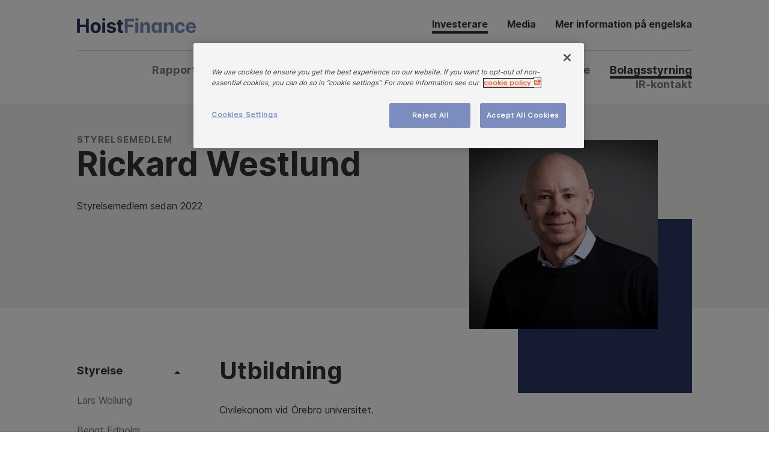

--- FILE ---
content_type: text/html; charset=utf-8
request_url: https://se.hoistfinance.com/sv/investors/bolagsstyrning/styrelse/rickard-westlund/
body_size: 6344
content:




<!DOCTYPE html>
<html lang="sv">
<head>
    

            <link rel="alternate" hreflang="en" href="https://se.hoistfinance.com/Investors/corporate-governance/board-of-directors/rickard-westlund/" />
            <link rel="alternate" hreflang="sv" href="https://se.hoistfinance.com/sv/investors/bolagsstyrning/styrelse/rickard-westlund/" />

    <link rel="icon" href="/favicon.svg" type="image/svg+xml">
    <link rel="icon" type="image/png" href="/favicon-96x96.png" sizes="96x96" />
    <link rel="icon" href="/favicon.ico">
    <link rel="apple-touch-icon" href="/apple-touch-icon.png">

    <meta charset="utf-8">
    <meta name="viewport" content="width=device-width, initial-scale=1.0">
    <link href="/Assets/site.css?v=MvENh8vIFH07H_Yn8APNvFIgfP7CVNEnyh2aZc8OJcs1" rel="stylesheet"/>


    <title>Rickard Westlund - Hoist Finance</title>
    

    <!-- OneTrust Cookies Consent Notice start for hoistfinance.com -->
<script type="text/javascript" src="https://cdn.cookielaw.org/consent/2c6ca3f6-60ff-4390-b23d-45a79df33646/OtAutoBlock.js" ></script>
<script src="https://cdn.cookielaw.org/scripttemplates/otSDKStub.js" data-document-language="true" type="text/javascript" charset="UTF-8" data-domain-script="2c6ca3f6-60ff-4390-b23d-45a79df33646" ></script>
<script type="text/javascript">
function OptanonWrapper() { }
</script>
<!-- OneTrust Cookies Consent Notice end for hoistfinance.com -->

<meta name="google-site-verification" content="2tLXjl38lIRS5ZEcUAmDiWa_RAch0k2i7aO2Klglq1U" />
    
    

    <script src="/assets/scripts/cpa-cookie.js"></script>
<script type="text/javascript">var appInsights=window.appInsights||function(config){function t(config){i[config]=function(){var t=arguments;i.queue.push(function(){i[config].apply(i,t)})}}var i={config:config},u=document,e=window,o="script",s="AuthenticatedUserContext",h="start",c="stop",l="Track",a=l+"Event",v=l+"Page",r,f;setTimeout(function(){var t=u.createElement(o);t.src=config.url||"https://js.monitor.azure.com/scripts/a/ai.0.js";u.getElementsByTagName(o)[0].parentNode.appendChild(t)});try{i.cookie=u.cookie}catch(y){}for(i.queue=[],r=["Event","Exception","Metric","PageView","Trace","Dependency"];r.length;)t("track"+r.pop());return t("set"+s),t("clear"+s),t(h+a),t(c+a),t(h+v),t(c+v),t("flush"),config.disableExceptionTracking||(r="onerror",t("_"+r),f=e[r],e[r]=function(config,t,u,e,o){var s=f&&f(config,t,u,e,o);return s!==!0&&i["_"+r](config,t,u,e,o),s}),i}({instrumentationKey:"15d38bb7-d1db-45fe-b6c0-59e6e3cd9c7c",sdkExtension:"a"});window.appInsights=appInsights;appInsights.queue&&appInsights.queue.length===0&&appInsights.trackPageView();</script></head>
<body>

    






<div class="Page-container">
    <header class="Header fractal-desktopHeader u-hidden u-lg-block">
        <div class="Header-flex">
            <a href="/" class="Header-logo"><img alt="Home" src="/globalassets/images/_2025/hf25_logo_color2.svg"></a>
            <nav class="PageNav">
                <ul class="PageNav-list">
                            <li class="PageNav-item">
                                <a class="PageNav-itemLink--orange is-active" href="/sv/investors/">Investerare</a>
                            </li>
                            <li class="PageNav-item">
                                <a class="PageNav-itemLink--orange" href="/sv/media/">Media</a>
                            </li>
                            <li class="PageNav-item">
                                <a class="PageNav-itemLink--orange" href="/link/bb413f6bda8442e58fa0aa8a3c4ec028.aspx">Mer information p&#229; engelska</a>
                            </li>

                </ul>
            </nav>
        </div>
    </header>
    <header class="Header u-lg-hidden MobileNav">
        <div class="MobileNav-main">
            <div class="fractal-mobMenuToggler MobileNav-toggler">
                <button class="Hamburger Hamburger--htx"><span></span></button>
            </div>
            <div class="MobileNav-logoWrapper">
                <a href="/"><img class="Header-logo HeaderLogo-color" src="/globalassets/images/_2025/hf25_logo_color2.svg"></a>
                <a href="/"><img class="Header-logo HeaderLogo-white" src="/globalassets/images/_2025/hf25_logo_negative2.svg"></a>
            </div>

        </div>
        <nav class="MobileNav-wrapper ">
            <ul class="MobileNav-list List">
                    <li class="MobileNav-item MobileNavItem-hasChildren">
                        <a class="MobileNav-itemLink MobileNav-Color--blue" href="/sv/investors/">Investerare</a>
                            <i class="Icon MobileNav-icon fractal-openMobNavChild is-active"></i>
                            <ul class="List MobileNav-level2 MobileNav-level" style="display: block;">
                                    <li class="MobileNav-item MobileNavItem-hasChildren">
                                        <a class="MobileNav-itemLink" href="/sv/investors/rapporter-och-presentationer/">Rapporter &amp; presentationer</a>
                                            <i class="Icon MobileNav-icon fractal-openMobNavChild"></i>
                                            <ul class="List MobileNav-level3 MobileNav-level" style="">
                                                    <li class="MobileNav-item">
                                                        <a class="MobileNav-itemLink" href="/sv/investors/rapporter-och-presentationer/rapporter-och-presentationer/">Rapporter &amp; presentationer</a>
                                                    </li>
                                                    <li class="MobileNav-item">
                                                        <a class="MobileNav-itemLink" href="/sv/investors/rapporter-och-presentationer/Kapitalmarknadsdag/">Kapitalmarknadsdag</a>
                                                    </li>
                                                    <li class="MobileNav-item">
                                                        <a class="MobileNav-itemLink" href="/sv/investors/rapporter-och-presentationer/pelare-3-rapporter/">Pelare 3 rapporter</a>
                                                    </li>
                                                    <li class="MobileNav-item">
                                                        <a class="MobileNav-itemLink" href="/sv/investors/rapporter-och-presentationer/definitioner/">Definitioner</a>
                                                    </li>
                                            </ul>
                                    </li>
                                    <li class="MobileNav-item">
                                        <a class="MobileNav-itemLink" href="/sv/investors/finansiell-kalender/">Finansiell kalender</a>
                                    </li>
                                    <li class="MobileNav-item MobileNavItem-hasChildren">
                                        <a class="MobileNav-itemLink" href="/sv/investors/aktien/">Aktien</a>
                                            <i class="Icon MobileNav-icon fractal-openMobNavChild"></i>
                                            <ul class="List MobileNav-level3 MobileNav-level" style="">
                                                    <li class="MobileNav-item">
                                                        <a class="MobileNav-itemLink" href="/sv/investors/aktien/storsta-aktieagare/">St&#246;rsta aktie&#228;gare</a>
                                                    </li>
                                                    <li class="MobileNav-item">
                                                        <a class="MobileNav-itemLink" href="/sv/investors/aktien/analytiker/">Analytiker</a>
                                                    </li>
                                                    <li class="MobileNav-item">
                                                        <a class="MobileNav-itemLink" href="/sv/investors/aktien/finansiella-mal/">Finansiella m&#229;l</a>
                                                    </li>
                                                    <li class="MobileNav-item">
                                                        <a class="MobileNav-itemLink" href="/sv/investors/aktien/borsintroduktion2/">B&#246;rsintroduktion</a>
                                                    </li>
                                            </ul>
                                    </li>
                                    <li class="MobileNav-item MobileNavItem-hasChildren">
                                        <a class="MobileNav-itemLink" href="/sv/investors/skuldinvesterare/">Skuldinvesterare</a>
                                            <i class="Icon MobileNav-icon fractal-openMobNavChild"></i>
                                            <ul class="List MobileNav-level3 MobileNav-level" style="">
                                                    <li class="MobileNav-item">
                                                        <a class="MobileNav-itemLink" href="/sv/investors/skuldinvesterare/kreditbetyg/">Kreditbetyg</a>
                                                    </li>
                                                    <li class="MobileNav-item">
                                                        <a class="MobileNav-itemLink" href="/sv/investors/skuldinvesterare/skuldtransaktioner/">Skuldtransaktioner</a>
                                                    </li>
                                                    <li class="MobileNav-item">
                                                        <a class="MobileNav-itemLink" href="/sv/investors/skuldinvesterare/rapporter-hoist-kredit-ab/">Rapporter Hoist Kredit AB</a>
                                                    </li>
                                            </ul>
                                    </li>
                                    <li class="MobileNav-item MobileNavItem-hasChildren">
                                        <a class="MobileNav-itemLink" href="/sv/investors/bolagsstyrning/">Bolagsstyrning</a>
                                            <i class="Icon MobileNav-icon fractal-openMobNavChild is-active"></i>
                                            <ul class="List MobileNav-level3 MobileNav-level" style="display: block;">
                                                    <li class="MobileNav-item MobileNavItem-hasChildren">
                                                        <a class="MobileNav-itemLink" href="/sv/investors/bolagsstyrning/styrelse/">Styrelse</a>
                                                            <i class="Icon MobileNav-icon fractal-openMobNavChild is-active"></i>
                                                            <ul class="List MobileNav-level4 MobileNav-level" style="display: block;">
                                                                    <li class="MobileNavContentList-item">
                                                                        <a class="" href="/sv/investors/bolagsstyrning/styrelse/lars-wollung/">Lars Wollung</a>
                                                                    </li>
                                                                    <li class="MobileNavContentList-item">
                                                                        <a class="" href="/sv/investors/bolagsstyrning/styrelse/bengt-edholm/">Bengt Edholm</a>
                                                                    </li>
                                                                    <li class="MobileNavContentList-item">
                                                                        <a class="" href="/sv/investors/bolagsstyrning/styrelse/camilla-philipson-watz/">Camilla Philipson Watz</a>
                                                                    </li>
                                                                    <li class="MobileNavContentList-item">
                                                                        <a class="" href="/sv/investors/bolagsstyrning/styrelse/christopher-rees/">Christopher Rees</a>
                                                                    </li>
                                                                    <li class="MobileNavContentList-item">
                                                                        <a class=" is-active" href="/sv/investors/bolagsstyrning/styrelse/rickard-westlund/">Rickard Westlund</a>
                                                                    </li>
                                                                    <li class="MobileNavContentList-item">
                                                                        <a class="" href="/sv/investors/bolagsstyrning/styrelse/peter-zonabend/">Peter Zonabend</a>
                                                                    </li>
                                                            </ul>
                                                    </li>
                                                    <li class="MobileNav-item MobileNavItem-hasChildren">
                                                        <a class="MobileNav-itemLink" href="/sv/investors/bolagsstyrning/koncernledning/">Koncernledning</a>
                                                            <i class="Icon MobileNav-icon fractal-openMobNavChild"></i>
                                                            <ul class="List MobileNav-level4 MobileNav-level" style="">
                                                                    <li class="MobileNavContentList-item">
                                                                        <a class="" href="/sv/investors/bolagsstyrning/koncernledning/harry-vranjes/">Harry Vranjes</a>
                                                                    </li>
                                                                    <li class="MobileNavContentList-item">
                                                                        <a class="" href="/sv/investors/bolagsstyrning/koncernledning/Magnus-Soderlund/">Magnus S&#246;derlund</a>
                                                                    </li>
                                                                    <li class="MobileNavContentList-item">
                                                                        <a class="" href="/sv/investors/bolagsstyrning/koncernledning/fabien-klecha/">Fabien Klecha</a>
                                                                    </li>
                                                                    <li class="MobileNavContentList-item">
                                                                        <a class="" href="/sv/investors/bolagsstyrning/koncernledning/katarina-meyer/">Katarina Meyer</a>
                                                                    </li>
                                                                    <li class="MobileNavContentList-item">
                                                                        <a class="" href="/sv/investors/bolagsstyrning/koncernledning/pontus-ericson/">Pontus Ericson</a>
                                                                    </li>
                                                                    <li class="MobileNavContentList-item">
                                                                        <a class="" href="/sv/investors/bolagsstyrning/koncernledning/enok-hanssen/">Enok Hanssen</a>
                                                                    </li>
                                                                    <li class="MobileNavContentList-item">
                                                                        <a class="" href="/sv/investors/bolagsstyrning/koncernledning/Malgorzata-Wegier/">Małgorzata Węgier</a>
                                                                    </li>
                                                                    <li class="MobileNavContentList-item">
                                                                        <a class="" href="/sv/investors/bolagsstyrning/koncernledning/natalie-svensk/">Nathalie Svensk</a>
                                                                    </li>
                                                                    <li class="MobileNavContentList-item">
                                                                        <a class="" href="/sv/investors/bolagsstyrning/koncernledning/mihails-mihailovs/">Mihails Mihailovs</a>
                                                                    </li>
                                                                    <li class="MobileNavContentList-item">
                                                                        <a class="" href="/sv/investors/bolagsstyrning/koncernledning/karin-tyche/">Karin Tyche</a>
                                                                    </li>
                                                                    <li class="MobileNavContentList-item">
                                                                        <a class="" href="/sv/investors/bolagsstyrning/koncernledning/makram-chebli/">Makram Chebli</a>
                                                                    </li>
                                                                    <li class="MobileNavContentList-item">
                                                                        <a class="" href="/sv/investors/bolagsstyrning/koncernledning/sarah-salmona/">Sarah Salmona</a>
                                                                    </li>
                                                                    <li class="MobileNavContentList-item">
                                                                        <a class="" href="/sv/investors/bolagsstyrning/koncernledning/mateusz-poznaski/">Mateusz Poznański</a>
                                                                    </li>
                                                                    <li class="MobileNavContentList-item">
                                                                        <a class="" href="/sv/investors/bolagsstyrning/koncernledning/andrea-giovanelli/">Andrea Giovanelli</a>
                                                                    </li>
                                                            </ul>
                                                    </li>
                                                    <li class="MobileNav-item MobileNavItem-hasChildren">
                                                        <a class="MobileNav-itemLink" href="/sv/investors/bolagsstyrning/bolagsstamma/">Bolagsst&#228;mma</a>
                                                            <i class="Icon MobileNav-icon fractal-openMobNavChild"></i>
                                                            <ul class="List MobileNav-level4 MobileNav-level" style="">
                                                                    <li class="MobileNavContentList-item">
                                                                        <a class="" href="/sv/investors/bolagsstyrning/bolagsstamma/2026-agm/">2026 AGM</a>
                                                                    </li>
                                                                    <li class="MobileNavContentList-item">
                                                                        <a class="" href="/sv/investors/bolagsstyrning/bolagsstamma/2025-arsstamma/">2025 &#197;rsst&#228;mma</a>
                                                                    </li>
                                                                    <li class="MobileNavContentList-item">
                                                                        <a class="" href="/sv/investors/bolagsstyrning/bolagsstamma/2024-arsstamma/">2024 &#197;rsst&#228;mma</a>
                                                                    </li>
                                                                    <li class="MobileNavContentList-item">
                                                                        <a class="" href="/sv/investors/bolagsstyrning/bolagsstamma/2023-arsstamma/">2023 &#197;rsst&#228;mma</a>
                                                                    </li>
                                                                    <li class="MobileNavContentList-item">
                                                                        <a class="" href="/sv/investors/bolagsstyrning/bolagsstamma/2022-arsstamma/">2022 &#197;rsst&#228;mma</a>
                                                                    </li>
                                                                    <li class="MobileNavContentList-item">
                                                                        <a class="" href="/sv/investors/bolagsstyrning/bolagsstamma/2022-extra-bolagsstamma/">2022 Extra bolagsst&#228;mma</a>
                                                                    </li>
                                                                    <li class="MobileNavContentList-item">
                                                                        <a class="" href="/sv/investors/bolagsstyrning/bolagsstamma/2021/">2021</a>
                                                                    </li>
                                                                    <li class="MobileNavContentList-item">
                                                                        <a class="" href="/sv/investors/bolagsstyrning/bolagsstamma/2020/">2020</a>
                                                                    </li>
                                                                    <li class="MobileNavContentList-item">
                                                                        <a class="" href="/sv/investors/bolagsstyrning/bolagsstamma/2019/">2019</a>
                                                                    </li>
                                                                    <li class="MobileNavContentList-item">
                                                                        <a class="" href="/sv/investors/bolagsstyrning/bolagsstamma/2018/">2018</a>
                                                                    </li>
                                                                    <li class="MobileNavContentList-item">
                                                                        <a class="" href="/sv/investors/bolagsstyrning/bolagsstamma/2017/">2017</a>
                                                                    </li>
                                                                    <li class="MobileNavContentList-item">
                                                                        <a class="" href="/sv/investors/bolagsstyrning/bolagsstamma/2016/">2016</a>
                                                                    </li>
                                                                    <li class="MobileNavContentList-item">
                                                                        <a class="" href="/sv/investors/bolagsstyrning/bolagsstamma/2015/">2015</a>
                                                                    </li>
                                                            </ul>
                                                    </li>
                                                    <li class="MobileNav-item MobileNavItem-hasChildren">
                                                        <a class="MobileNav-itemLink" href="/sv/investors/bolagsstyrning/valberedning/">Valberedning</a>
                                                            <i class="Icon MobileNav-icon fractal-openMobNavChild"></i>
                                                            <ul class="List MobileNav-level4 MobileNav-level" style="">
                                                                    <li class="MobileNavContentList-item">
                                                                        <a class="" href="/sv/investors/bolagsstyrning/valberedning/valberedning-2025/">Valberedning 2025</a>
                                                                    </li>
                                                            </ul>
                                                    </li>
                                                    <li class="MobileNav-item">
                                                        <a class="MobileNav-itemLink" href="/sv/investors/bolagsstyrning/styrelseutskott/">Styrelseutskott</a>
                                                    </li>
                                                    <li class="MobileNav-item">
                                                        <a class="MobileNav-itemLink" href="/sv/investors/bolagsstyrning/bolagsstyrning-och-intern-kontroll/">Bolagsstyrning och intern kontroll</a>
                                                    </li>
                                                    <li class="MobileNav-item">
                                                        <a class="MobileNav-itemLink" href="/sv/investors/bolagsstyrning/pdmr-transactions/">Insynstransaktioner</a>
                                                    </li>
                                                    <li class="MobileNav-item">
                                                        <a class="MobileNav-itemLink" href="/sv/investors/bolagsstyrning/revisor/">Revisor</a>
                                                    </li>
                                                    <li class="MobileNav-item">
                                                        <a class="MobileNav-itemLink" href="/sv/investors/bolagsstyrning/bolagsordning/">Bolagsordning</a>
                                                    </li>
                                                    <li class="MobileNav-item">
                                                        <a class="MobileNav-itemLink" href="/sv/investors/bolagsstyrning/riskhantering/">Riskhantering</a>
                                                    </li>
                                            </ul>
                                    </li>
                                    <li class="MobileNav-item">
                                        <a class="MobileNav-itemLink" href="/sv/investors/ir-kontakt/">IR-kontakt</a>
                                    </li>
                            </ul>
                    </li>
                    <li class="MobileNav-item MobileNavItem-hasChildren">
                        <a class="MobileNav-itemLink MobileNav-Color--blue" href="/sv/media/">Media</a>
                            <i class="Icon MobileNav-icon fractal-openMobNavChild"></i>
                            <ul class="List MobileNav-level2 MobileNav-level" style="">
                                    <li class="MobileNav-item">
                                        <a class="MobileNav-itemLink" href="/sv/media/pressmeddelanden/">Pressmeddelanden</a>
                                    </li>
                                    <li class="MobileNav-item">
                                        <a class="MobileNav-itemLink" href="/sv/media/prenumerera/">Prenumerera</a>
                                    </li>
                                    <li class="MobileNav-item">
                                        <a class="MobileNav-itemLink" href="/sv/media/presskontakt/">Presskontakt</a>
                                    </li>
                            </ul>
                    </li>
                    <li class="MobileNav-item">
                        <a class="MobileNav-itemLink MobileNav-Color--blue" href="/link/bb413f6bda8442e58fa0aa8a3c4ec028.aspx">Mer information p&#229; engelska</a>
                    </li>
            </ul>
                <div class="MobileNav-content">
                    <h3 class="MobileNavContent-heading Heading--h2">Huvudkontor</h3>
                    <div class="OpenHours">
<p><strong>Visiting address:</strong><br />Bryggargatan 4<br />111 21 Stockholm, Sweden<br /><strong>Mailing address:</strong><br />P.O. Box 7848<br />103 99 Stockholm, Sweden<br /><br /></p>
<p><a href="tel:+46%20(0)8%2055%2051%2077%2090">+46 (0)8 55 51 77 90</a><br /><br /></p>
<p>&nbsp;</p>
</div>
                        <div class="Language PipeSeparator">
                                <a href="/Investors/corporate-governance/board-of-directors/rickard-westlund/" class="Footer-link">English</a>
                                <a href="/sv/investors/bolagsstyrning/styrelse/rickard-westlund/" class="Footer-link is-active">Svenska</a>
                        </div>
                    
                </div>
        </nav>
    </header>
    

        <nav class="Subnav">
            <ul class="List Subnav-list">

                    <li class="SubnavList-item">
                        <a class="SubnavList-link SubnavList-link--orange" href="/sv/investors/rapporter-och-presentationer/">Rapporter &amp; presentationer</a>
                    </li>
                    <li class="SubnavList-item">
                        <a class="SubnavList-link SubnavList-link--orange" href="/sv/investors/finansiell-kalender/">Finansiell kalender</a>
                    </li>
                    <li class="SubnavList-item">
                        <a class="SubnavList-link SubnavList-link--orange" href="/sv/investors/aktien/">Aktien</a>
                    </li>
                    <li class="SubnavList-item">
                        <a class="SubnavList-link SubnavList-link--orange" href="/sv/investors/skuldinvesterare/">Skuldinvesterare</a>
                    </li>
                    <li class="SubnavList-item">
                        <a class="SubnavList-link SubnavList-link--orange is-active" href="/sv/investors/bolagsstyrning/">Bolagsstyrning</a>
                    </li>
                    <li class="SubnavList-item">
                        <a class="SubnavList-link SubnavList-link--orange" href="/sv/investors/ir-kontakt/">IR-kontakt</a>
                    </li>
                            </ul>
        </nav>
</div><div class="Page-container">
    <div class="Storyheader">
        <div class="Storyheader-bg">
            <div class="Page-container">
                <div class="ImageTeaser ImageGraphicTeaser ImageGraphicTeaser-- SideBySide">
                    <div class="Grid">
                        <div class="Grid-cell u-md-size1of2">
                            <div class="ImageTeaser-textWrapper">
                                <label class="Label-caps">Styrelsemedlem</label>
                                <h1 class="Heading">Rickard Westlund</h1>
                                <p>Styrelsemedlem sedan 2022</p>
                            </div>
                        </div>
                        <div class="Grid-cell u-md-size1of2">
                            <div class="ImageGraphicTeaser-imageWrapper">
                                <img class="ImageGraphicTeaser-image" alt="Picture of Rickard Westlund"src="/globalassets/images/board--emt/rickard_w.jpg">
                                <div class="ImageTeaser-squareOne Square"></div>
                                <div class="ImageTeaser-squareTwo Square"></div>
                            </div>
                        </div>
                    </div>
                </div>
            </div>
        </div>
        <div class="Page-container">
            <div class="Grid Storyheader-bio Grid--gutterHlg">
                    <div class="Grid-cell u-hidden u-lg-flex u-lg-size1of4 u-xlg-size1of5 u-paddingLz">
                        



    <nav class="Sidenav">
        <ul class="List Sidenav-list">
                <li class="SidenavList-item SidenavItem-hasChildren">
                    <a class="SidenavList-link is-active" href="/sv/investors/bolagsstyrning/styrelse/">Styrelse</a>
                        <ul class="Sidenav-list Sidenav-level2 is-active" style="display: block;">
                            <li class="SidenavList-item">
                                <a class="SidenavList-link" href="/sv/investors/bolagsstyrning/styrelse/lars-wollung/">Lars Wollung</a>
                            </li>
                            <li class="SidenavList-item">
                                <a class="SidenavList-link" href="/sv/investors/bolagsstyrning/styrelse/bengt-edholm/">Bengt Edholm</a>
                            </li>
                            <li class="SidenavList-item">
                                <a class="SidenavList-link" href="/sv/investors/bolagsstyrning/styrelse/camilla-philipson-watz/">Camilla Philipson Watz</a>
                            </li>
                            <li class="SidenavList-item">
                                <a class="SidenavList-link" href="/sv/investors/bolagsstyrning/styrelse/christopher-rees/">Christopher Rees</a>
                            </li>
                            <li class="SidenavList-item">
                                <a class="SidenavList-link is-active" href="/sv/investors/bolagsstyrning/styrelse/rickard-westlund/">Rickard Westlund</a>
                            </li>
                            <li class="SidenavList-item">
                                <a class="SidenavList-link" href="/sv/investors/bolagsstyrning/styrelse/peter-zonabend/">Peter Zonabend</a>
                            </li>
                        </ul>
                </li>
                <li class="SidenavList-item SidenavItem-hasChildren">
                    <a class="SidenavList-link" href="/sv/investors/bolagsstyrning/koncernledning/">Koncernledning</a>
                </li>
                <li class="SidenavList-item SidenavItem-hasChildren">
                    <a class="SidenavList-link" href="/sv/investors/bolagsstyrning/bolagsstamma/">Bolagsst&#228;mma</a>
                </li>
                <li class="SidenavList-item SidenavItem-hasChildren">
                    <a class="SidenavList-link" href="/sv/investors/bolagsstyrning/valberedning/">Valberedning</a>
                </li>
                <li class="SidenavList-item">
                    <a class="SidenavList-link" href="/sv/investors/bolagsstyrning/styrelseutskott/">Styrelseutskott</a>
                </li>
                <li class="SidenavList-item">
                    <a class="SidenavList-link" href="/sv/investors/bolagsstyrning/bolagsstyrning-och-intern-kontroll/">Bolagsstyrning och intern kontroll</a>
                </li>
                <li class="SidenavList-item">
                    <a class="SidenavList-link" href="/sv/investors/bolagsstyrning/pdmr-transactions/">Insynstransaktioner</a>
                </li>
                <li class="SidenavList-item">
                    <a class="SidenavList-link" href="/sv/investors/bolagsstyrning/revisor/">Revisor</a>
                </li>
                <li class="SidenavList-item">
                    <a class="SidenavList-link" href="/sv/investors/bolagsstyrning/bolagsordning/">Bolagsordning</a>
                </li>
                <li class="SidenavList-item">
                    <a class="SidenavList-link" href="/sv/investors/bolagsstyrning/riskhantering/">Riskhantering</a>
                </li>
        </ul>
    </nav>

                    </div>
                <div class="Grid-cell u-size1of1 u-lg-size3of4 u-xlg-size4of5">
                    <div class="Storyheader-article">
                        <div class="Grid SideBySide SideBySide--tightV">
                            <div class="Grid-cell u-md-size2of3 u-paddingTz">
                        <dl>
                            <dt class="Heading Heading--h2">Utbildning
</dt>
                            <dd><p>Civilekonom vid &Ouml;rebro universitet.</p></dd>
                            <dt class="Heading Heading--h2">Interna uppdrag
</dt>
                                <dd><ul>
<li>
<p>Styrelsemedlem</p>
</li>
<li>
<p>Investerings- och kreditutskottet, medlem</p>
</li>
</ul></dd>
                                                            <dt class="Heading Heading--h2">Andra v&#228;sentliga externa uppdrag
</dt>
                                <dd><p>VD f&ouml;r Aros Kapital AB och styrelseordf&ouml;rande f&ouml;r Inretrn AB.</p></dd>
                            
                                <dt class="Heading Heading--h2">Tidigare erfarenhet
</dt>
    <dd>CEO f&#246;r Ropo Capital, CEO f&#246;r Ludvig &amp; Co, Regional Managing Director p&#229; Intrum, Head of Capital p&#229; Lindorff, VD f&#246;r Aktiv Kapital Sverige, samt Swedbank i olika positioner, senast Chef Privat- &amp; F&#246;retagsmarknad.</dd>

                                <dt class="Heading Heading--h2">Aktieinnehav
</dt>
    <dd>19 794 aktier</dd>

                        </dl>
                        <p><strong>Oberoende</strong>&nbsp;i f&ouml;rh&aring;llande till bolaget och bolagsledningen samt till st&ouml;rre aktie&auml;gare i bolaget.</p>
                            </div>
                        </div>
                    </div>
                </div>

            </div>

        </div>
    </div>
</div>


<footer class="Footer u-marginTz">
    <div class="Page-container">
        <div class="Footer-content">
            <div class="Footer-top">
                <img class="Footer-logo" alt="Company Logo" src="/assets/images/logo/hoist_logo_white.svg">
                    <div class="Footer-language u-hidden u-md-flex PipeSeparator">
                            <a href="/Investors/corporate-governance/board-of-directors/rickard-westlund/" class="Footer-link Footer-link--orange">English</a>
                            <a href="/sv/investors/bolagsstyrning/styrelse/rickard-westlund/" class="Footer-link Footer-link--orange is-active">Svenska</a>

                    </div>
            </div>
            <div class="Grid Grid--gutterH">

                <div class="Grid-cell u-md-size1of4"><h3 class="Footer-heading fractal-footerToggler">Hoist Finance<i></i></h3>
<ul class="List List--gutterVz Footer-list">
            <li class="List-item">
                <a href="/sv/investors/" rel="" class="Footer-link Footer-link--orange">Investerare</a>
            </li>
            <li class="List-item">
                <a href="/sv/media/" rel="" class="Footer-link Footer-link--orange">Media</a>
            </li>
            <li class="List-item">
                <a href="/link/bb413f6bda8442e58fa0aa8a3c4ec028.aspx" rel="" class="Footer-link Footer-link--orange">Mer information p&#229; engelska</a>
            </li>
</ul></div><div class="Grid-cell u-md-size1of4"><h3 class="Footer-heading fractal-footerToggler">Kontakta v&#229;ra kontor<i></i></h3>
<ul class="List List--gutterVz Footer-list">
            <li class="List-item">
                <a href="mailto:contactus@hoistfinance.com" rel="" class="Footer-link Footer-link--orange">United Kingdom</a>
            </li>
            <li class="List-item">
                <a href="mailto:informazioni@hoistfinance.com" rel="" class="Footer-link Footer-link--orange">Italy</a>
            </li>
            <li class="List-item">
                <a href="mailto:service@hoistfinance.com" rel="" class="Footer-link Footer-link--orange">Germany</a>
            </li>
            <li class="List-item">
                <a href="mailto:office@hoistfinance.pl" rel="" class="Footer-link Footer-link--orange">Poland</a>
            </li>
            <li class="List-item">
                <a href="mailto:service.client@hoistfinance.com" rel="" class="Footer-link Footer-link--orange">France</a>
            </li>
            <li class="List-item">
                <a href="mailto:infogr@hoistfinance.com" rel="" class="Footer-link Footer-link--orange">Greece</a>
            </li>
            <li class="List-item">
                <a href="mailto:ikreageer@hoistfinance.nl" rel="" class="Footer-link Footer-link--orange">The Netherlands</a>
            </li>
            <li class="List-item">
                <a href="mailto:clientes@hoistfinance.com" rel="" class="Footer-link Footer-link--orange">Spain</a>
            </li>
</ul></div><div class="Grid-cell u-md-size1of4"><h3 class="Footer-heading fractal-footerToggler">Huvudkontor<i></i></h3>
<ul class="List List--gutterVz Footer-list">
            <li>
            <div class="OpenHours">
<p><strong>Visiting address:</strong><br />Bryggargatan 4<br />111 21 Stockholm, Sweden<br /><strong>Mailing address:</strong><br />P.O. Box 7848<br />103 99 Stockholm, Sweden<br /><br /></p>
<p><a href="tel:+46%20(0)8%2055%2051%2077%2090">+46 (0)8 55 51 77 90</a><br /><br /></p>
<p>&nbsp;</p>
</div>
        </li>
</ul>
</div><div class="Grid-cell u-md-size1of4"><h3 class="Footer-heading fractal-footerToggler">F&#246;lj oss<i></i></h3>
<ul class="List List--gutterVz Footer-list">
            <li class="List-item">
                <a href="https://www.linkedin.com/company/hoistfinance" rel="" class="Footer-link Footer-link--orange">LinkedIn</a>
            </li>
</ul></div>
                <div class="u-md-hidden u-marginV">
                    <div class="Language PipeSeparator">
                                <a href="/Investors/corporate-governance/board-of-directors/rickard-westlund/" class="Footer-link Footer-link--orange">English</a>
                                <a href="/sv/investors/bolagsstyrning/styrelse/rickard-westlund/" class="Footer-link Footer-link--orange is-active">Svenska</a>

                    </div>
                </div>
                <div class="Grid-cell u-lg-size3of5">
                    <div class="Footer-text">
                        <p>We take the protection of your personal data seriously and treat your personal data confidentially and in accordance with the statutory data protection regulations. For more information, please contact:<a href="mailto:dpo@hoistfinance.com">dpo@hoistfinance.com</a></p>
                    </div>
                </div>
            </div>
            <div class="Footer-bottom">
                <div>
                    <p class="Footer-copyright-text">Copyright &#169; 2025 Hoist Finance AB. All rights reserved.</p>
                </div>
                <div class="FooterBottom-links PipeSeparator">
                            <a class="Footer-link Footer-link--orange" rel="" href="/about-us/cookie-policy/"><span>About Cookies</span></a>
                            <a class="Footer-link Footer-link--orange" rel="" href="/about-us/privacy/"><span>Privacy</span></a>
                </div>
            </div>
        </div>

    </div>
    <script>
        function OptanonWrapper() {
            // Get initial OnetrustActiveGroups ids
            if (typeof OptanonWrapperCount == "undefined") {
                otGetInitialGrps();
            }

            console.log('cookieCheck');//
            //Delete cookies
            otDeleteCookie(otIniGrps);

            // Assign OnetrustActiveGroups to custom variable
            function otGetInitialGrps() {
                OptanonWrapperCount = '';
                otIniGrps = OnetrustActiveGroups;
                // console.log("otGetInitialGrps", otIniGrps)
            }

            function otDeleteCookie(iniOptGrpId) {
                var otDomainGrps = JSON.parse(JSON.stringify(Optanon.GetDomainData().Groups));
                var otDeletedGrpIds = otGetInactiveId(iniOptGrpId, OnetrustActiveGroups);
                if (otDeletedGrpIds.length != 0 && otDomainGrps.length != 0) {
                    for (var i = 0; i < otDomainGrps.length; i++) {
                        //Check if CustomGroupId matches
                        if (otDomainGrps[i]['CustomGroupId'] != '' && otDeletedGrpIds.includes(otDomainGrps[i]['CustomGroupId'])) {
                            for (var j = 0; j < otDomainGrps[i]['Cookies'].length; j++) {
                                // console.log("otDeleteCookie",otDomainGrps[i]['Cookies'][j]['Name'])
                                //Delete cookie
                                eraseCookie(otDomainGrps[i]['Cookies'][j]['Name']);
                            }
                        }

                        //Check if Hostid matches
                        if (otDomainGrps[i]['Hosts'].length != 0) {
                            for (var j = 0; j < otDomainGrps[i]['Hosts'].length; j++) {
                                //Check if HostId presents in the deleted list and cookie array is not blank
                                if (otDeletedGrpIds.includes(otDomainGrps[i]['Hosts'][j]['HostId']) && otDomainGrps[i]['Hosts'][j]['Cookies'].length != 0) {
                                    for (var k = 0; k < otDomainGrps[i]['Hosts'][j]['Cookies'].length; k++) {
                                        //Delete cookie
                                        eraseCookie(otDomainGrps[i]['Hosts'][j]['Cookies'][k]['Name']);
                                    }
                                }
                            }
                        }

                    }
                }
                otGetInitialGrps(); //Reassign new group ids
            }

            //Get inactive ids
            function otGetInactiveId(customIniId, otActiveGrp) {
                //Initial OnetrustActiveGroups
                // console.log("otGetInactiveId",customIniId)
                customIniId = customIniId.split(",");
                customIniId = customIniId.filter(Boolean);

                //After action OnetrustActiveGroups
                otActiveGrp = otActiveGrp.split(",");
                otActiveGrp = otActiveGrp.filter(Boolean);

                var result = [];
                for (var i = 0; i < customIniId.length; i++) {
                    if (otActiveGrp.indexOf(customIniId[i]) <= -1) {
                        result.push(customIniId[i]);
                    }
                }
                return result;
            }

            //Delete cookie
            function eraseCookie(name) {
                //Delete root path cookies
                let domainName = window.location.hostname;
                document.cookie = name + '=; Max-Age=-99999999; Path=/;Domain=' + domainName;
                document.cookie = name + '=; Max-Age=-99999999; Path=/;';

                // this is for parent domains like .domain.de
                const parentDomain = '.' + domainName.split('.').slice(-2).join('.');
                document.cookie = name + '=; Max-Age=-99999999; Path=/;Domain=' + parentDomain;

                //Delete LSO incase LSO being used, cna be commented out.
                localStorage.removeItem(name);

                //Check for the current path of the page
                let pathArray = window.location.pathname.split('/');
                //Loop through path hierarchy and delete potential cookies at each path.
                for (var i = 0; i < pathArray.length; i++) {
                    if (pathArray[i]) {
                        //Build the path string from the Path Array e.g /site/login
                        var currentPath = pathArray.slice(0, i + 1).join('/');
                        document.cookie = name + '=; Max-Age=-99999999; Path=' + currentPath + ';Domain=' + domainName;
                        document.cookie = name + '=; Max-Age=-99999999; Path=' + currentPath + ';';
                        document.cookie = name + '=; Max-Age=-99999999; Path=' + currentPath + ';Domain=' + parentDomain;
                        //Maybe path has a trailing slash!
                        document.cookie = name + '=; Max-Age=-99999999; Path=' + currentPath + '/;Domain=' + domainName;
                        document.cookie = name + '=; Max-Age=-99999999; Path=' + currentPath + '/;';
                        document.cookie = name + '=; Max-Age=-99999999; Path=' + currentPath + ';Domain=' + parentDomain;


                    }
                }

                window.location.href = window.location.href;

            }
        }

    </script>
</footer>

    <script src="/Assets/site.js?v=JxcEo_k-qMdwFsvEFuXA9FhZJXDIwY2wkwqHgsm9mG81"></script>

    
</body>
</html>


--- FILE ---
content_type: text/css; charset=utf-8
request_url: https://se.hoistfinance.com/Assets/site.css?v=MvENh8vIFH07H_Yn8APNvFIgfP7CVNEnyh2aZc8OJcs1
body_size: 40557
content:
/*! normalize.css v5.0.0 | MIT License | github.com/necolas/normalize.css */html{font-family:sans-serif;line-height:1.15;-ms-text-size-adjust:100%;-webkit-text-size-adjust:100%}body{margin:0}article,aside,footer,header,nav,section{display:block}h1{font-size:2em;margin:.67em 0}figcaption,figure,main{display:block}figure{margin:1em 40px}hr{box-sizing:content-box;height:0;overflow:visible}pre{font-family:monospace,monospace;font-size:1em}a{background-color:transparent;-webkit-text-decoration-skip:objects}a:active,a:hover{outline-width:0}abbr[title]{border-bottom:none;text-decoration:underline;-webkit-text-decoration:underline dotted;text-decoration:underline dotted}code,kbd,samp{font-family:monospace,monospace;font-size:1em}dfn{font-style:italic}mark{background-color:#ff0;color:#000}small{font-size:80%}sub,sup{font-size:75%;line-height:0;position:relative;vertical-align:baseline}sub{bottom:-.25em}sup{top:-.5em}audio,video{display:inline-block}audio:not([controls]){display:none;height:0}img{border-style:none}svg:not(:root){overflow:hidden}button,input,optgroup,select,textarea{font-family:sans-serif;font-size:100%;line-height:1.15;margin:0}button,input{overflow:visible}button,select{text-transform:none}[type=reset],[type=submit],button,html [type=button]{-webkit-appearance:button}[type=button]::-moz-focus-inner,[type=reset]::-moz-focus-inner,[type=submit]::-moz-focus-inner,button::-moz-focus-inner{border-style:none;padding:0}[type=button]:-moz-focusring,[type=reset]:-moz-focusring,[type=submit]:-moz-focusring,button:-moz-focusring{outline:1px dotted ButtonText}fieldset{border:1px solid silver;margin:0 2px;padding:.35em .625em .75em}legend{box-sizing:border-box;color:inherit;display:table;max-width:100%;padding:0;white-space:normal}progress{display:inline-block;vertical-align:baseline}textarea{overflow:auto}[type=checkbox],[type=radio]{box-sizing:border-box;padding:0}[type=number]::-webkit-inner-spin-button,[type=number]::-webkit-outer-spin-button{height:auto}[type=search]{-webkit-appearance:textfield;outline-offset:-2px}[type=search]::-webkit-search-cancel-button,[type=search]::-webkit-search-decoration{-webkit-appearance:none}::-webkit-file-upload-button{-webkit-appearance:button;font:inherit}details,menu{display:block}summary{display:list-item}canvas{display:inline-block}[hidden],template{display:none}@media only screen and (min-width:75em){.respons{background-color:#639}}html{box-sizing:border-box;font-family:Inter-Regular,aria;font-size:100%;line-height:1.5}*,:after,:before{box-sizing:inherit}body{color:#333;height:100%;-webkit-font-smoothing:antialiased;-moz-osx-font-smoothing:grayscale;width:100%;overflow-x:hidden}body.mce-content-body{font-size:inherit!important;font-family:inherit!important}button{background:transparent;border:none;cursor:pointer}button:focus{outline:none}@font-face{font-family:Platform-Medium;src:url(/assets/fonts/Platform-Medium-Web.woff2) format("woff2"),url(/assets/fonts/Platform-Medium-Web.woff) format("woff");font-weight:500;font-style:normal;font-stretch:normal;font-display:swap}@font-face{font-family:Graphik-Regular;src:url(/assets/fonts/Graphik-Regular-Web.woff2) format("woff2"),url(/assets/fonts/Graphik-Regular-Web.woff) format("woff");font-weight:400;font-style:normal;font-stretch:normal;font-display:swap}@font-face{font-family:Graphik-Semibold;src:url(/assets/fonts/Graphik-Semibold-Web.woff2) format("woff2"),url(/assets/fonts/Graphik-Semibold-Web.woff) format("woff");font-weight:400;font-style:normal;font-display:swap}@font-face{font-family:Inter-Semibold;font-style:normal;font-weight:600;font-display:swap;src:url(/assets/fonts/Inter-Semibold-Web.woff2) format("woff2"),url(/assets/fonts/Inter-Semibold-Web.woff) format("woff")}@font-face{font-family:Inter-Regular;src:url(/assets/fonts/Inter-Regular-Web.woff2) format("woff2"),url(/assets/fonts/Inter-Regular-Web.woff) format("woff");font-weight:400;font-style:normal;font-display:swap}@font-face{font-family:Inter-Bold;src:url(/assets/fonts/Inter-Bold-Web.woff2) format("woff2"),url(/assets/fonts/Inter-Bold-Web.woff) format("woff");font-weight:400;font-style:normal;font-display:swap}p{margin:0}dl,ol,ul{margin-bottom:1em}dd{margin:0 0 2.5rem;color:#333;font-size:1rem;line-height:20px}@media only screen and (min-width:48em),print{dd{font-size:14px;line-height:20px;letter-spacing:-.11px}}@media only screen and (min-width:57.5em),print{dd{font-size:16px;line-height:24px;letter-spacing:0}}ol,ul{margin-bottom:0}code{background:rgba(58,145,63,.3);padding:0 3px;border-radius:4px}a{color:#333;text-decoration:none;cursor:pointer}a:hover{color:#eb5c34}img{max-width:100%;vertical-align:middle}hr{max-width:1180px;display:block;height:1px;border:0;margin:3.125rem auto;background:#f4f4f2}figure{margin:0}.no-scroll{overflow:hidden}.tel{text-decoration:none}label{display:inline-block}.field-validation-error,.field-validation-valid{display:block;margin-top:2rem;font-size:.875rem}.field-validation-valid{display:none}.input-validation-error{border-color:#ff9191!important}ol li,ul li{color:#333;font-size:1rem;line-height:20px}@media only screen and (min-width:48em),print{ol li,ul li{font-size:14px;line-height:20px;letter-spacing:-.11px}}@media only screen and (min-width:57.5em),print{ol li,ul li{font-size:16px;line-height:24px;letter-spacing:0}}ul{padding-left:1.4em}b,strong{font-family:Inter-Semibold,arial}@media print{@page{margin:.5cm}*,:after,:before{background:transparent!important;color:#000!important;box-shadow:none!important;text-shadow:none!important}a,a:visited{text-decoration:underline}blockquote,pre{border:1px solid #999;page-break-inside:avoid}thead{display:table-header-group}img,tr{page-break-inside:avoid}img{max-width:100%!important}h2,h3,p{orphans:3;widows:3}h2,h3{page-break-after:avoid}#epi-quickNavigator{display:none!important}}.respons{background-color:#000}@media only screen and (min-width:26.25em),print{.respons{background-color:#ff0}}@media only screen and (min-width:34em),print{.respons{background-color:pink}}@media only screen and (min-width:48em),print{.respons{background-color:#00f}}@media only screen and (min-width:57.5em),print{.respons{background-color:red}}@media only screen and (min-width:75em){.respons{background-color:#eabedb}}@media only screen and (min-width:93.75em){.respons{background-color:teal}}.video-responsive{overflow:hidden;padding-bottom:56.25%;position:relative;height:0}.video-responsive iframe{left:0;top:0;height:100%;width:100%;position:absolute}.Breadcrumbs{padding:3.5rem 7.5%}@media only screen and (min-width:57.5em),print{.Breadcrumbs{padding:2rem 3.125rem 3.125rem}}.Breadcrumbs-list{margin:0}.BreadcrumbsList-item{display:inline-block;margin-left:.2em;color:#333;font-size:1rem;line-height:20px}@media only screen and (min-width:48em),print{.BreadcrumbsList-item{font-size:14px;line-height:20px;letter-spacing:-.11px}}@media only screen and (min-width:57.5em),print{.BreadcrumbsList-item{font-size:16px;line-height:24px;letter-spacing:0}}.BreadcrumbsList-item:after{content:">";color:#3a913f;margin-left:.2em}.BreadcrumbsList-item:last-child:after{content:"";margin-left:0}.BreadcrumbsList-link{color:#3a913f}input::-webkit-inner-spin-button,input::-webkit-outer-spin-button{-webkit-appearance:none;appearance:none}input:focus,textarea:focus{outline:none}input[type=email],input[type=number],input[type=password],input[type=tel],input[type=text],input[type=url],textarea{-webkit-appearance:none;-moz-appearance:none;appearance:none;color:#333;font-family:Inter-Regular,aria;box-sizing:border-box;border:1px solid grey;height:48px;padding-left:0;border-radius:29px;width:100%;text-indent:1.25rem;padding-right:1.25rem;transition:background .25s ease-in-out}input[type=email]:focus,input[type=number]:focus,input[type=password]:focus,input[type=tel]:focus,input[type=text]:focus,input[type=url]:focus,textarea:focus{outline:none;border-color:#2b3862;box-shadow:none}input[type=email]:disabled,input[type=number]:disabled,input[type=password]:disabled,input[type=tel]:disabled,input[type=text]:disabled,input[type=url]:disabled,textarea:disabled{background-color:#f5f5f5;cursor:not-allowed;border-color:#f5f5f5}textarea{min-height:100px}.Input.is-valid input{border:1px solid #7b8dbf}.Input.Input--borderGreen input{border:1px solid #3a913f}.Input.Input--is-divided span:before{content:"";display:block;position:absolute;top:0;right:0;height:48px;width:4.5rem;border-left:1px solid #d0d0ce}.Input.is-empty ::-moz-placeholder{color:#ffb25b}.Input.is-empty ::placeholder{color:#ffb25b}.Input.Input-palceholder--bold ::-moz-placeholder{font-family:Inter-Semibold,arial}.Input.Input-palceholder--bold ::placeholder{font-family:Inter-Semibold,arial}.Input.Input--blueText input{color:#0072ce}.Input.is-completed{background-color:#d0d0ce}.Input.is-inValid input{border:1px solid red}.Input.is-inValid:after{content:"\E90D";font-family:icon;right:1rem;top:11px;display:block;position:absolute;color:red}.Input{position:relative}.Input--bold input{font-family:Inter-Semibold,arial}.Input--linehTrough input{text-decoration:line-through;color:grey}textarea{resize:vertical;text-indent:0;padding:1rem}::-webkit-input-placeholder{color:grey;font-family:Inter-Regular,aria}::-moz-placeholder{color:grey;font-family:Inter-Regular,aria}:-ms-input-placeholder{color:grey;font-family:Inter-Regular,aria}:-moz-placeholder{color:grey;font-family:Inter-Regular,aria}.Input-button,.Input-icon,.Input-text{display:block}.Input-button.Input-icon--after,.Input-icon.Input-icon--after,.Input-text.Input-icon--after{position:relative}.Input-button.Input-icon--after input,.Input-icon.Input-icon--after input,.Input-text.Input-icon--after input{padding-right:4rem}.Input-button.Input-icon--after :after,.Input-icon.Input-icon--after :after,.Input-text.Input-icon--after :after{background:url(/assets/images/icons/addIcon.png) no-repeat;content:"";display:block;position:absolute;right:15px;top:2px;height:36px;width:62px}.Input-button.Input-icon--after.Icon-pen--after :after,.Input-icon.Input-icon--after.Icon-pen--after :after,.Input-text.Input-icon--after.Icon-pen--after :after{content:"";background:url(/assets/images/icons/pen.svg) no-repeat;height:30px;width:40px;right:0;top:15px}.Input-button.Input-icon--after.Icon-card--after :after,.Input-icon.Input-icon--after.Icon-card--after :after,.Input-text.Input-icon--after.Icon-card--after :after{content:"";background:url(/assets/images/icons/card-security-icon.svg) no-repeat;height:30px;width:40px;right:1rem;top:11px}.Input-button.Input-icon--after.Icon-visa-after :after,.Input-icon.Input-icon--after.Icon-visa-after :after,.Input-text.Input-icon--after.Icon-visa-after :after{content:"";background:url(/assets/images/icons/payment/visa.png) no-repeat;height:30px;width:40px;right:1rem;top:6px}.Input-button.Input-icon--after.Icon-euro--after :after,.Input-icon.Input-icon--after.Icon-euro--after :after,.Input-text.Input-icon--after.Icon-euro--after :after{content:"";font-size:20px;background:none;content:"\20AC";font-family:Inter-Semibold,arial;height:auto;width:auto;top:8px}.Input-button.Input-icon--after.Icon-zt--after :after,.Input-icon.Input-icon--after.Icon-zt--after :after,.Input-text.Input-icon--after.Icon-zt--after :after{content:"z\142";font-size:20px;background:none;font-family:Inter-Bold,arial;height:auto;width:auto;top:8px}.Input-button.Input-icon--before input,.Input-icon.Input-icon--before input,.Input-text.Input-icon--before input{text-indent:2.5rem}.Input-button.Input-icon--before :before,.Input-icon.Input-icon--before :before,.Input-text.Input-icon--before :before{content:"";background:url(/assets/images/icons/addIcon.png) no-repeat;position:absolute;display:block;left:-1.3rem;top:5px;height:36px;width:62px}.Input-button.Input-icon--before.Icon-pen--before :before,.Input-icon.Input-icon--before.Icon-pen--before :before,.Input-text.Input-icon--before.Icon-pen--before :before{content:"";background:url(/assets/images/icons/pen.svg) no-repeat;left:1rem;height:30px;width:40px;top:11px}.Input-button.Input-icon--before.Icon-euro--before :before,.Input-icon.Input-icon--before.Icon-euro--before :before,.Input-text.Input-icon--before.Icon-euro--before :before{font-size:20px;font-weight:700;background:none;content:"\20AC";position:absolute;left:1rem;height:auto;width:auto;display:block;top:8px}.Input-button.Input-icon--before.Icon-zt--before :before,.Input-icon.Input-icon--before.Icon-zt--before :before,.Input-text.Input-icon--before.Icon-zt--before :before{content:"z\142";font-size:20px;background:none;font-weight:700;position:absolute;left:1rem;height:auto;width:auto;top:8px}.Input-button.Input-text--after,.Input-icon.Input-text--after,.Input-text.Input-text--after{position:relative}.Input-button.Input-text--after :after,.Input-icon.Input-text--after :after,.Input-text.Input-text--after :after{content:attr(data-icon);height:30px;width:40px;display:block;position:absolute;right:1.5rem;top:11px}.Input--sand input{background:#f4f4f2}.Button.Input-button{color:#3a913f;border:none;position:absolute;top:0;right:1.5rem;background-color:transparent;height:100%;border-radius:0;padding:0;font-size:14px}.is-inValid .Input-button{right:2.2rem}.Input-textCenter input{text-align:center;text-indent:0!important}.Input.Input-icon--after .input-validation-error{background:none}.Placeholder--bold ::-webkit-input-placeholder{font-family:Inter-Bold,arial}@media only screen and (min-width:57.5em),print{.Section .EPiServerForms{max-width:66%;margin:0 auto}}.Section .EPiServerForms .FormSubmitButton{cursor:pointer;display:inline-block;margin:0;position:relative;text-align:center;text-decoration:none;-webkit-user-select:none;-moz-user-select:none;user-select:none;font-size:.875rem;line-height:1em;vertical-align:middle;-webkit-appearance:none;-moz-appearance:none;appearance:none;white-space:normal;font-family:Inter-Bold;transition:.25s ease-in-out;height:45px;border-radius:22px;padding:.8rem 3.125rem;white-space:nowrap;letter-spacing:.032rem;color:#fff;background:#7b8dbf;border:2px solid #7b8dbf}.Section .EPiServerForms .FormSubmitButton.Input-button{color:#3a913f;border:none;position:absolute;top:0;right:1.5rem;background-color:transparent;height:100%;border-radius:0;padding:0;font-size:14px}.Section .EPiServerForms .FormSubmitButton.AlignCta-button{margin-bottom:1.25rem;margin-right:1.75rem}@media only screen and (min-width:48em),print{.Section .EPiServerForms .FormSubmitButton.AlignCta-button{margin-bottom:0}}.Section .EPiServerForms .FormSubmitButton.AlignCta-button-Medium{margin-top:3.125rem;margin-bottom:3.125rem;margin-right:3.125rem}@media only screen and (min-width:48em),print{.Section .EPiServerForms .FormSubmitButton.AlignCta-button-Medium{margin-bottom:0}}.Section .EPiServerForms .FormSubmitButton.AlignCta-button-Large{margin-top:3.5rem;margin-bottom:3.5rem;margin-right:3.5rem}@media only screen and (min-width:48em),print{.Section .EPiServerForms .FormSubmitButton.AlignCta-button-Large{margin-bottom:0}}.Section .EPiServerForms .FormSubmitButton.AlignCta-button-ExtraLarge{margin-top:5rem;margin-bottom:5rem;margin-right:5rem}@media only screen and (min-width:48em),print{.Section .EPiServerForms .FormSubmitButton.AlignCta-button-ExtraLarge{margin-bottom:0}}@media only screen and (min-width:57.5em),print{.Section .EPiServerForms .FormSubmitButton{font-size:.9375rem;justify-content:center}}.Section .EPiServerForms .FormSubmitButton:active,.Section .EPiServerForms .FormSubmitButton:hover{border-color:#7d7d7d;background:#fff;text-decoration:none;color:#333}.Section .EPiServerForms .FormSubmitButton:active{background:#318435;color:#fff;border-color:#318435}.Section .EPiServerForms .FormSubmitButton:focus{outline:none}.Section .EPiServerForms .FormSubmitButton.is-disabled,.Section .EPiServerForms .FormSubmitButton:disabled{cursor:default;background:#86d295;border:2px solid #86d295}.Section .EPiServerForms .FormSubmitButton.is-disabled.is-active,.Section .EPiServerForms .FormSubmitButton.is-disabled:hover,.Section .EPiServerForms .FormSubmitButton:disabled.is-active,.Section .EPiServerForms .FormSubmitButton:disabled:hover{background:#86d295;border:2px solid #86d295;color:#fff}.Section .EPiServerForms .FormSubmitButton--blueGhost{background:#fff;color:#333;border:1px solid #d0d0ce}.Section .EPiServerForms .FormSubmitButton--blueGhost:hover{background:#7b8dbf;color:#fff;border:1px solid #7b8dbf}.Section .EPiServerForms .FormSubmitButton--orangeGhost{background:#fff;color:#333;border:1px solid #d0d0ce}.Section .EPiServerForms .FormSubmitButton--orangeGhost:hover{background:#eb5c34;color:#f2f2f2;border:1px solid #eb5c34}.Section .EPiServerForms .FormSubmitButton--blueTransparentBlack{background:transparent;color:#333;border:2px solid #333}.Section .EPiServerForms .FormSubmitButton--blueTransparentBlack:hover{background:#7b8dbf;color:#f2f2f2;border:2px solid #7b8dbf}.Section .EPiServerForms .FormSubmitButton--blueTransparentWhite{background:transparent;color:#f2f2f2;border:2px solid #f2f2f2}.Section .EPiServerForms .FormSubmitButton--blueTransparentWhite:hover{background:#7b8dbf;color:#f2f2f2;border:2px solid #7b8dbf}.Section .EPiServerForms .FormSubmitButton--orangeTransparentBlack{background:transparent;color:#333;border:2px solid #333}.Section .EPiServerForms .FormSubmitButton--orangeTransparentBlack:hover{background:#eb5c34;color:#f2f2f2;border:2px solid #eb5c34}.Section .EPiServerForms .FormSubmitButton--orangeTransparentWhite{background:transparent;color:#f2f2f2;border:2px solid #f2f2f2}.Section .EPiServerForms .FormSubmitButton--orangeTransparentWhite:hover{background:#eb5c34;color:#f2f2f2;border:2px solid #eb5c34}.Section .EPiServerForms .FormSubmitButton--blue{background:#7b8dbf;color:#f2f2f2;border:1px solid #7b8dbf}.Section .EPiServerForms .FormSubmitButton--blue:hover{background:#fff;color:#333;border:1px solid #d0d0ce}.Section .EPiServerForms .FormSubmitButton--orange{background:#eb5c34;color:#f2f2f2;border:1px solid #eb5c34}.Section .EPiServerForms .FormSubmitButton--orange:hover{background:#fff;color:#333;border:1px solid #d0d0ce}.Section .EPiServerForms .FormSubmitButton span{display:flex;justify-content:center;align-items:center;font-size:20px}.Section .EPiServerForms .FormSubmitButton span:after{margin-left:.3rem;font-family:Icon;position:relative;top:-1px}.Section .EPiServerForms .FormSubmitButton--full{width:100%;padding-left:0!important;padding-right:0!important}.Section .EPiServerForms .FormSubmitButton--small{padding:0 35px;height:35px}.Section .EPiServerForms label{margin-bottom:.4rem;font-size:16px;font-family:Inter-Bold,arial;color:#444;margin-left:.8rem;display:block}.Section .EPiServerForms .Form__Status__Message.Form__Success__Message{background:#7b8dbf;color:#fff}.Radio.is-disabled .Radio-label,.Radio .Radio-input:disabled+.Radio-label{opacity:.5;cursor:not-allowed}.Radio.is-inValid .Radio-label{color:#86d295}.Radio.is-inValid .Radio-label:before{border-color:#86d295}.Radio.Radio--block{display:block;margin-bottom:2rem}.Radio.Radio--block:last-child{margin-bottom:0}.Radio.vertical{display:block;margin-top:2rem}.Radio-input{opacity:0;position:absolute}.Radio-input,.Radio-label{display:inline-block;vertical-align:middle;cursor:pointer}.Radio-label{position:relative;font-family:Inter-Semibold,arial;color:#333;font-size:1rem;line-height:20px;display:inline-flex}@media only screen and (min-width:48em),print{.Radio-label{font-size:14px;line-height:20px;letter-spacing:-.11px}}@media only screen and (min-width:57.5em),print{.Radio-label{font-size:16px;line-height:24px;letter-spacing:0}}.Radio-label:before{content:"";background:rgba(255,199,44,.2);border:5px solid #3a913f;display:inline-block;height:2.5rem;width:2.5rem;padding:.25rem;border-radius:50%;margin-right:.3em;text-align:center;vertical-align:-.1em;flex-shrink:0;flex-grow:0;margin-top:-.4em}.Radio-label.RadioLabel--multirow:before{margin-top:0}.Radio-input:checked+.Radio-label:before{background:#3a913f;box-shadow:inset 0 0 0 .28em #fbdd7a}@media (-ms-high-contrast:active),(-ms-high-contrast:none){.Radio-label{display:block}}select{-webkit-appearance:none;-moz-appearance:none;appearance:none;height:60px}select:disabled{opacity:.1}.Select{position:relative;padding:0;display:inline-block;width:100%;color:#333;font-size:1rem;line-height:20px}@media only screen and (min-width:48em),print{.Select{font-size:14px;line-height:20px;letter-spacing:-.11px}}@media only screen and (min-width:57.5em),print{.Select{font-size:16px;line-height:24px;letter-spacing:0}}.Select:after{content:"";position:absolute;width:3rem;top:1px;bottom:1px;right:1px;background-image:url(/assets/images/icons/chevron-down-green.svg);background-repeat:no-repeat;background-position:50%;pointer-events:none;z-index:2;transition:.25s ease-in-out;width:60px;cursor:pointer;border-left:2px solid #3a913f}.Select:hover{border-color:transparent}.Select:hover:after{background-color:#3a913f;background-image:url(/assets/images/icons/chevron-down-lightYellow.svg)}.Select--search{height:60px}.Select--search input{border:1px solid #3a913f;padding-left:3.5%}.Select.is-valid .Select-input{background:#5aa886;color:#fbdd7a}.Select.is-inValid{background:#86d295}.Select.is-inValid:after{background-color:#86d295}.Select.is-inValid .Select-input{border-color:#86d295;color:#fbdd7a}.Select option{color:#3a913f}.Select-input{width:100%;margin:0;background:rgba(255,199,44,.25);transition:background .25s ease-in-out;outline:none;cursor:pointer;-webkit-appearance:none;-moz-appearance:none;appearance:none;vertical-align:middle;padding-left:2rem;padding-right:5rem;color:#3a913f;border:2px solid #3a913f;border-radius:0}.Select-input:focus{outline:none}.Select-input:disabled{opacity:.5;cursor:not-allowed}.Select-input:disabled:hover{box-shadow:none}.Select-label{color:#fbdd7a;font-family:Inter-Bold,arial;text-indent:2rem}.is-no-appearance .Select{overflow:hidden}.is-no-appearance .Select-input{width:calc(100% + 60px)}.Select--search .Select-input{border:none}@media (-ms-high-contrast:none),screen and (-ms-high-contrast:active){.Select-input::-ms-expand{display:none}.Select-input:focus::-ms-value{background:transparent;color:#333}}.Text,.Text p,p{color:#333;font-size:1rem;line-height:20px}@media only screen and (min-width:48em),print{.Text,.Text p,p{font-size:14px;line-height:20px;letter-spacing:-.11px}}@media only screen and (min-width:57.5em),print{.Text,.Text p,p{font-size:16px;line-height:24px;letter-spacing:0}}.Text--finePrint,.Text--finePrint p,.Text--small,.Text--small a,.Text--small p,.Text--small span{font-size:14px;line-height:18px}@media only screen and (min-width:57.5em),print{.Text--medium,.Text--medium a,.Text--medium p,.Text--medium span{font-size:16px;line-height:24px}}.Text--large{font-size:16px;line-height:24px}@media only screen and (min-width:57.5em),print{.Text--large{font-size:18px;line-height:26px}}.Text--bold,.Text--bold p{font-weight:700}.Label-caps{font-family:Inter-Bold,arial;color:#7d7d7d;text-transform:uppercase;line-height:20px;letter-spacing:1px;display:block}@media only screen and (min-width:57.5em),print{.Label-caps{font-size:15px}}@media only screen and (min-width:48em),print{.Text-smScreen{display:none}}.Text-lgScreen{display:none}@media only screen and (min-width:48em),print{.Text-lgScreen{display:block}}@media only screen and (min-width:48em),print{.Text-lgScreen.Text-lgScreen--inline{display:inline}}@media only screen and (min-width:48em),print{.Text-lgScreen.Text-lgScreen--inlineBlock{display:inline-block}}@media only screen and (min-width:48em),print{.Text--payment{margin-top:1.2rem}}.Text--marginB{margin-bottom:1.25rem}@media only screen and (min-width:57.5em),print{.Text--marginB{margin-bottom:1.75rem}}.Text--marginT{margin-top:1.25rem}@media only screen and (min-width:57.5em),print{.Text--marginT{margin-top:1.75rem}}.text-danger,.text-danger p{color:#d0021b;font-size:14px;letter-spacing:-.1px;line-height:16px;display:block}.Button.AlignCta-button{margin-bottom:1.25rem;margin-right:1.75rem}@media only screen and (min-width:48em),print{.Button.AlignCta-button{margin-bottom:0}}.Button.AlignCta-button-Medium{margin-top:3.125rem;margin-bottom:3.125rem;margin-right:3.125rem}@media only screen and (min-width:48em),print{.Button.AlignCta-button-Medium{margin-bottom:0}}.Button.AlignCta-button-Large{margin-top:3.5rem;margin-bottom:3.5rem;margin-right:3.5rem}@media only screen and (min-width:48em),print{.Button.AlignCta-button-Large{margin-bottom:0}}.Button.AlignCta-button-ExtraLarge{margin-top:5rem;margin-bottom:5rem;margin-right:5rem}@media only screen and (min-width:48em),print{.Button.AlignCta-button-ExtraLarge{margin-bottom:0}}.AlignCta-link,.AlignCta a{color:#333;font-family:Inter-Bold,arial;display:inline-block;font-size:.875rem;margin-left:.6rem}@media only screen and (min-width:48em),print{.AlignCta-link,.AlignCta a{margin-left:0}}@media only screen and (min-width:57.5em),print{.AlignCta-link,.AlignCta a{font-size:.9375rem}}.AlignCta-link[href^="tel:"],.AlignCta a[href^="tel:"]{text-decoration:none}.AnnualMeetingBlock{background-position:0 100%,100% 100%;background-repeat:no-repeat;position:relative;background-color:#7b8dbf;padding-top:.5rem;padding-bottom:.5rem;margin-left:calc(-50vw + 50%);margin-right:calc(-50vw + 50%)}.AnnualMeetingBlock .AnnualMeetingBlock-wrapper{padding:30px 0 40px}@media only screen and (max-width:47.9375em){.AnnualMeetingBlock .AnnualMeetingBlock-wrapper{padding:27px 0}}.AnnualMeetingBlock .AnnualMeetingBlock-heading{font-size:2.25rem;color:#fff;line-height:3.025625rem;margin-bottom:20px;font-family:Inter-Semibold,arial}@media only screen and (max-width:47.9375em){.AnnualMeetingBlock .AnnualMeetingBlock-heading{font-size:1.375rem;line-height:27px;margin-bottom:10px}}.AnnualMeetingBlock .AnnualMeetingBlock-text{font-size:1.25rem;color:#fff;line-height:24px;margin-bottom:25px;font-family:Inter-Semibold,arial}@media only screen and (max-width:47.9375em){.AnnualMeetingBlock .AnnualMeetingBlock-text{font-size:.875rem;line-height:17px;margin-bottom:17px}}.AnnualMeetingBlock .AnnualMeetingBlock-button{border:2px solid #fff;background:transparent;font-size:1.25rem;color:#fff;line-height:24px;height:50px!important;padding:12px 31px 13px 34px;font-family:Inter-Semibold,arial;border-radius:50px}@media only screen and (max-width:47.9375em){.AnnualMeetingBlock .AnnualMeetingBlock-button{font-size:.875rem;line-height:15px;margin-bottom:17px;padding:8px 21px;height:35px!important}}.AnnualMeetingBlock .AnnualMeetingBlock-button:active{background-color:#fff;border-color:#fff;color:#333}.AnnualMeetingBlock-image{position:absolute;bottom:0;max-width:47%}@media only screen and (min-width:26.25em),print{.AnnualMeetingBlock-image{max-width:47%}}@media only screen and (min-width:34em),print{.AnnualMeetingBlock-image{max-width:38%}}@media only screen and (min-width:57.5em),print{.AnnualMeetingBlock-image{max-width:100%}}.AnnualMeetingBlock-imageRight{right:0}.Background-DarkBlue{background-color:#2b3862!important}.Background-LightBlue{background-color:#7b8dbf!important}.Background-Orange{background-color:#f7b495!important}.Background-Grey{background-color:#f4f4f2!important}.ButtonText{font-size:.875rem}@media only screen and (min-width:57.5em),print{.ButtonText{font-size:.9375rem}}.Button{cursor:pointer;display:inline-block;margin:0;position:relative;text-align:center;text-decoration:none;-webkit-user-select:none;-moz-user-select:none;user-select:none;font-size:.875rem;line-height:1em;vertical-align:middle;-webkit-appearance:none;-moz-appearance:none;appearance:none;white-space:normal;font-family:Inter-Bold;transition:.25s ease-in-out;height:45px;border-radius:22px;padding:.8rem 3.125rem;white-space:nowrap;letter-spacing:.032rem;color:#fff;background:#7b8dbf;border:2px solid #7b8dbf}@media only screen and (min-width:57.5em),print{.Button{font-size:.9375rem;justify-content:center}}.Button:active,.Button:hover{border-color:#7d7d7d;background:#fff;text-decoration:none;color:#333}.Button:active{background:#318435;color:#fff;border-color:#318435}.Button:focus{outline:none}.Button.is-disabled,.Button:disabled{cursor:default;background:#86d295;border:2px solid #86d295}.Button.is-disabled.is-active,.Button.is-disabled:hover,.Button:disabled.is-active,.Button:disabled:hover{background:#86d295;border:2px solid #86d295;color:#fff}.Button--blueGhost{background:#fff;color:#333;border:1px solid #d0d0ce}.Button--blueGhost:hover{background:#7b8dbf;color:#fff;border:1px solid #7b8dbf}.Button--orangeGhost{background:#fff;color:#333;border:1px solid #d0d0ce}.Button--orangeGhost:hover{background:#eb5c34;color:#f2f2f2;border:1px solid #eb5c34}.Button--blueTransparentBlack{background:transparent;color:#333;border:2px solid #333}.Button--blueTransparentBlack:hover{background:#7b8dbf;color:#f2f2f2;border:2px solid #7b8dbf}.Button--blueTransparentWhite{background:transparent;color:#f2f2f2;border:2px solid #f2f2f2}.Button--blueTransparentWhite:hover{background:#7b8dbf;color:#f2f2f2;border:2px solid #7b8dbf}.Button--orangeTransparentBlack{background:transparent;color:#333;border:2px solid #333}.Button--orangeTransparentBlack:hover{background:#eb5c34;color:#f2f2f2;border:2px solid #eb5c34}.Button--orangeTransparentWhite{background:transparent;color:#f2f2f2;border:2px solid #f2f2f2}.Button--orangeTransparentWhite:hover{background:#eb5c34;color:#f2f2f2;border:2px solid #eb5c34}.Button--blue{background:#7b8dbf;color:#f2f2f2;border:1px solid #7b8dbf}.Button--blue:hover{background:#fff;color:#333;border:1px solid #d0d0ce}.Button--orange{background:#eb5c34;color:#f2f2f2;border:1px solid #eb5c34}.Button--orange:hover{background:#fff;color:#333;border:1px solid #d0d0ce}.Button span{display:flex;justify-content:center;align-items:center;font-size:20px}.Button span:after{margin-left:.3rem;font-family:Icon;position:relative;top:-1px}.Button--full{width:100%;padding-left:0!important;padding-right:0!important}.Button--small{padding:0 35px;height:35px}a.Button{display:inline-flex}.Cookieconsent-wrapper{bottom:0;z-index:99;position:fixed;margin:0 auto;display:block;left:0;right:0;max-width:95%}@media only screen and (min-width:48em),print{.Cookieconsent-wrapper{max-width:80%;bottom:1rem}}@media only screen and (min-width:57.5em),print{.Cookieconsent-wrapper{max-width:50%}}.Cookieconsent{display:block;background:#2b3862;border:1px solid #2b3862;position:relative;padding:1.25rem;margin:0 auto;display:none;width:100%}.Cookieconsent p{width:100%;padding-right:3em;margin-bottom:.6rem;color:#fff}.Cookieconsent p,.Cookieconsent p a{display:inline-block}.Cookieconsent i{color:#fff}@media (-ms-high-contrast:none){.Cookieconsent{left:1%}}@media (min-width:200px) and (-ms-high-contrast:none){.Cookieconsent{left:2%}}@media (min-width:600px) and (-ms-high-contrast:none){.Cookieconsent{left:3%}}@media (min-width:900px) and (-ms-high-contrast:none){.Cookieconsent{left:50%}}.Cookieconsent-close{text-decoration:none;font-size:1.25rem!important;position:absolute;top:1.25rem;right:1.25rem;margin-left:2rem}@media only screen and (min-width:48em),print{.Cookieconsent-close{top:.8rem}}@media only screen and (min-width:57.5em),print{.Cookieconsent-close{top:1rem}}.Cookieconsent-ga{color:#fff;display:flex;font-size:10px;align-items:center;justify-content:flex-start;margin-top:.6rem}@media only screen and (min-width:48em),print{.Cookieconsent-ga{justify-content:flex-end;margin-top:0}}.Cookieconsent-cta{align-items:center;justify-content:space-between}@media only screen and (min-width:48em),print{.Cookieconsent-cta{display:flex}}.Cookieconsent-cta .Switch{margin-left:.4rem}.Cookieconsent-link{color:#d0d0ce}.DividedHeading{text-align:center;padding:0 1rem}@media only screen and (min-width:48em),print{.DividedHeading{padding:0 3rem}}@media only screen and (min-width:57.5em),print{.DividedHeading{padding:0 6rem}}@media only screen and (min-width:75em){.DividedHeading{padding:0 8rem}}.DividedHeading .DividedHeading-text:first-child:before{display:none}.DividedHeading-text{font-size:20px;line-height:30px;margin-bottom:0!important}@media only screen and (min-width:48em),print{.DividedHeading-text{font-size:25px;line-height:35px}}@media only screen and (min-width:75em){.DividedHeading-text{font-size:30px;line-height:45px}}.DividedHeading-text:before{content:"";display:block;height:4px;width:8%;background:#333;margin:2rem auto}.FontPBlack{color:#333!important}.FontPWhite{color:#f2f2f2!important}.FontSWhite{color:#d1d8ef!important}.Hamburger{display:inline-block;position:relative;overflow:hidden;margin:0;padding:0;width:25px;height:21px;font-size:0;text-indent:-9999px;-webkit-appearance:none;-moz-appearance:none;appearance:none;box-shadow:none;border-radius:none;border:none;cursor:pointer;transition:background .3s;background:transparent}.Hamburger:focus{outline:none}.Hamburger span{top:10px;right:0}.Hamburger span,.Hamburger span:after,.Hamburger span:before{display:block;position:absolute;left:0;height:2px;background:#000}.Hamburger span:after,.Hamburger span:before{width:100%;content:""}.Hamburger span:before{top:-7px}.Hamburger span:after{bottom:-7px;width:70%}.Hamburger--htx span{transition:background 0s .2s}.Hamburger--htx span:after,.Hamburger--htx span:before{transition-duration:.3s,.3s;transition-delay:.3s,0s}.Hamburger--htx span:before{transition-property:top,transform}.Hamburger--htx span:after{transition-property:bottom,transform}.is-active .Hamburger--htx span{background:none}.is-active .Hamburger--htx span:before{top:0;transform:rotate(45deg)}.is-active .Hamburger--htx span:after{bottom:0;transform:rotate(-45deg)}.is-active .Hamburger--htx span:after,.is-active .Hamburger--htx span:before{transition-delay:0s,.3s;width:100%;background:#fff}.Heading,.Heading--h1,.Heading--h2,.Heading--h3,.Infographics-value,.Market-heading,.Quote-text,h1,h2,h3{display:block;margin-top:0;margin-bottom:1.25rem;font-family:Inter-Bold,arial;font-weight:400}@media only screen and (min-width:57.5em),print{.Heading,.Heading--h1,.Heading--h2,.Heading--h3,.Infographics-value,.Market-heading,.Quote-text,h1,h2,h3{margin-bottom:1.75rem}}.Heading--h1,h1{font-size:1.875rem;line-height:35px}@media only screen and (min-width:57.5em),print{.Heading--h1,h1{font-size:2.8125rem;line-height:50px}}@media only screen and (min-width:75em){.Heading--h1,h1{font-size:3.4375rem;line-height:60px}}.Heading--h2,h2{font-size:1.5625rem;line-height:30px}@media only screen and (min-width:48em),print{.Heading--h2,h2{font-size:1.5625rem;line-height:40px}}@media only screen and (min-width:57.5em),print{.Heading--h2,h2{font-size:2.5rem;line-height:50px}}.Heading--h3,h3{font-size:.875em;line-height:20px;font-family:Inter-Semibold,arial}@media only screen and (min-width:48em),print{.Heading--h3,h3{letter-spacing:.032rem}}@media only screen and (min-width:57.5em),print{.Heading--h3,h3{font-size:1.5625em;line-height:35px;letter-spacing:0}}.Heading-group{display:flex;justify-content:space-between;align-items:center}.Heading-group,.Heading-group .Heading,.Heading-group .Heading--h1,.Heading-group .Heading--h2,.Heading-group .Heading--h3,.Heading-group .Infographics-value,.Heading-group .Market-heading,.Heading-group .Quote-text,.Heading-group h1,.Heading-group h2,.Heading-group h3{margin-bottom:0}@font-face{font-family:Icon;src:url(/assets/fonts/iconfont/HoistIcon.eot?v30z9g);src:url(/assets/fonts/iconfont/HoistIcon.eot?v30z9g#iefix) format("embedded-opentype"),url(/assets/fonts/iconfont/HoistIcon.ttf?v30z9g) format("truetype"),url(/assets/fonts/iconfont/HoistIcon.woff?v30z9g) format("woff"),url(/assets/fonts/iconfont/HoistIcon.svg?v30z9g#Icon) format("svg");font-weight:400;font-style:normal}.Icon{font-family:Icon!important;speak:none;font-style:normal;font-weight:400;font-variant:normal;text-transform:none;line-height:1;font-size:.8rem;-webkit-font-smoothing:antialiased;-moz-osx-font-smoothing:grayscale}.icon-kanji:before{content:"\E902"}.icon-leavesite:before{content:"\E905"}.icon-close:before{content:"\E903"}.icon-close:hover{color:#86d295;cursor:pointer}.icon-quote:before{content:"\E904"}.icon-Arrow_Large:before{content:"\E900"}.icon-Arrow_small:before{content:"\E901"}.icon-diamonds:before{content:"\E919"}.Grid .Infographics-wrapper{padding:1rem .2rem}@media only screen and (min-width:48em),print{.Grid .Infographics-wrapper{border-left:1px solid #d2d2d2;padding:1rem}}@media only screen and (min-width:57.5em),print{.Grid{padding:1rem 1.5rem}}.Grid :first-child .Infographics-wrapper{border-left:none;padding-left:0}.Infographics-value{font-size:1.875rem;line-height:35px;display:block;color:#7b8dbf;margin-bottom:0}@media only screen and (min-width:57.5em),print{.Infographics-value{font-size:2.8125rem;line-height:50px}}@media only screen and (min-width:75em){.Infographics-value{font-size:3.4375rem;line-height:60px}}@media only screen and (min-width:57.5em),print{.Infographics-value{line-height:60px}}.Infographics-title{font-size:14px}.Lead p{font-size:1.3125em;line-height:35px;margin-bottom:3.125rem}@media only screen and (min-width:48em),print{.Lead p{font-size:1.375em;line-height:36px}}@media only screen and (min-width:57.5em),print{.Lead p{font-size:1.5625em;line-height:40px}}.Link,a{text-decoration:underline;color:#333;font-size:1rem;line-height:20px}@media only screen and (min-width:48em),print{.Link,a{font-size:14px;line-height:20px;letter-spacing:-.11px}}@media only screen and (min-width:57.5em),print{.Link,a{font-size:16px;line-height:24px;letter-spacing:0}}.Link.Link--alone,a.Link--alone{font-family:Inter-Bold,arial}.Link:hover,a:hover,p a{color:#7b8dbf}p a:hover{color:#2b3862}p a:active{color:#d1d8ef}a[target=_blank]:after{content:"\EA7D";font-family:Icon;margin-left:.4rem;display:inline-block}.Linklist{display:block;border:4px solid #f4f4f2;padding:1.75rem;transition:.25s ease-in-out;text-decoration:none;width:100%}.Linklist:hover{background:#f4f4f2}.Linklist:hover .Linklist-text:after{border-left:5px solid #eb5c34}.Linklist-label{margin-bottom:1.25rem;text-decoration:none}.Linklist-text{display:inline-block;margin-bottom:0}.Linklist-text:after{content:"";width:0;height:0;border-top:5px solid transparent;border-left:5px solid #7d7d7d;border-bottom:5px solid transparent;display:inline-block;margin-left:.4rem;position:relative;top:1px}@media only screen and (min-width:48em),print{.Linklist-text:after{border-top:6px solid transparent;border-left:6px solid #7d7d7d;border-bottom:6px solid transparent}.Linklist-text:hover:after{border-left:5px solid #eb5c34}}.Linklist.Linklist--image{padding:0;position:relative;border:none;background-color:#7d7d7d;height:100%}.Linklist.Linklist--image .Linklist-wrapper{position:absolute;bottom:0;padding:.4rem 1.25rem;background:rgba(41,51,61,.3);width:100%;transition:.8s ease-in-out}.Linklist.Linklist--image .Linklist-label,.Linklist.Linklist--image .Linklist-text{transition:.5s ease-in-out;color:#fff}.Linklist.Linklist--image .Linklist-label{text-transform:none;font-size:18px;line-height:24px;margin-bottom:0}.Linklist.Linklist--image .Linklist-text{font-size:12px;line-height:16px}.Linklist.Linklist--image .Linklist-text:after{display:none}.Linklist.Linklist--image img{width:100%;transition:.25s ease-in-out}.Linklist.Linklist--image:hover{color:#eb5c34}.Linklist.Linklist--image:hover .Linklist-wrapper{background:#2b3862}.container{width:100%}.text{position:absolute;top:0;left:0;bottom:0;right:0}.List{padding-left:0;list-style:none}.List>.List-item:last-child{padding-bottom:0}.List--center{text-align:center}.List--right{text-align:right}.List--bordered>.List-item{border-top:1px solid #d2d2d2}.List--gutterVsm>.List-item{padding-top:2rem;padding-bottom:2rem}.List--gutterVmd{margin-top:-3.125rem;margin-bottom:-3.125rem}.List--gutterVmd>.List-item{padding-top:3.125rem;padding-bottom:3.125rem}.List--gutterHz{margin-right:0;margin-left:0}.List--gutterHz>.List-item{padding-right:0;padding-left:0}.List--gutterHxsm{margin-right:-.875rem;margin-left:-.875rem}.List--gutterHxsm>.List-item{padding-right:.875rem;padding-left:.875rem}.List--gutterHsm{margin-right:-1rem;margin-left:-1rem}.List--gutterHsm>.List-item{padding-right:1rem;padding-left:1rem}.List--gutterHmd{margin-right:-1.5625rem;margin-left:-1.5625rem}.List--gutterHmd>.List-item{padding-right:1.5625rem;padding-left:1.5625rem}.List--gutterHlg{margin-right:-1.75rem;margin-left:-1.75rem}.List--gutterHlg>.List-item{padding-right:1.75rem;padding-left:1.75rem}.List--gutterHxlg{margin-right:-2.5rem;margin-left:-2.5rem}.List--gutterHxlg>.List-item{padding-right:2.5rem;padding-left:2.5rem}.List-heading{margin-bottom:0;font-size:1rem}.List--withTitle .List-item,.List-heading{font-family:Inter-Regular,aria}.List dd{margin:0}ol{margin-bottom:3.125rem;padding-left:1.1em}@media only screen and (min-width:48em),print{ol{margin-bottom:3.125rem}}ol li{margin-bottom:.4rem}@media only screen and (min-width:48em),print{ol li{max-width:75%}}@media only screen and (min-width:57.5em),print{ol li{max-width:75%}}.Market-country{display:flex;align-items:center}.Market-flag{margin-right:1.75rem;width:40px;display:inline-block}@media only screen and (min-width:57.5em),print{.Market-flag{width:52px}}.Market-heading{font-size:1.5625rem;line-height:30px;margin-bottom:0}@media only screen and (min-width:48em),print{.Market-heading{font-size:1.5625rem;line-height:40px}}@media only screen and (min-width:57.5em),print{.Market-heading{font-size:2.5rem;line-height:50px;font-size:35px}}.Filter{min-width:250px;border-bottom:1px solid #ddd}.Filter h2,.Filter h3{padding:0 1rem;margin-bottom:.1rem;font-family:Platform-Medium,arial}.Filter-item{display:flex;flex-direction:column;margin-bottom:1.75rem;padding:0 1rem}.Filter-item--right{justify-content:flex-end}@media only screen and (min-width:48em),print{.Filter-item{flex-direction:row;align-items:center;margin-bottom:0}.Filter-item--border{border-left:1px solid #ddd;border-right:1px solid #ddd}}.Filter-row{display:flex;justify-content:space-between;margin-bottom:1rem;flex-direction:column}.Filter-row--right{display:flex;justify-content:flex-end;margin-right:1rem}@media only screen and (min-width:48em),print{.Filter-row{flex-direction:row}}.Filter select{width:100%;padding:10px;-moz-appearance:menulist;appearance:menulist;-webkit-appearance:menulist;height:auto;letter-spacing:2px}@media only screen and (min-width:48em),print{.Filter select{border:none;width:150px}}.Filter select:focus{outline:none}.Filter label{display:block}ul.Newslist{width:100%}ul.Newslist li:first-child{border-top:none}.Notification{display:none;margin-left:calc(-50vw + 50%);margin-right:calc(-50vw + 50%);background-color:#2b3862;padding:.4rem 1rem}@media only screen and (min-width:48em),print{.Notification{text-align:center;padding:.4rem 0}}.Notification--warning{background-color:#fbdd7a;border:1px solid #ffc72c}.Notification--warning .Notification-close,.Notification--warning .Notification-text{color:#333}.Notification--error{background-color:#f7b495;border:1px solid #eb5c34}.Notification--error .Notification-close,.Notification--error .Notification-text{color:#333}.Notification--info{background-color:#8bb8e8;border:1px solid #0072ce}.Notification--info .Notification-close,.Notification--info .Notification-text{color:#333}.Notification-wrapper{position:relative;line-height:0;max-width:1440px;margin:0 auto}@media only screen and (min-width:48em),print{.Notification-wrapper{padding-left:1.25rem;padding-right:1.25rem}}@media only screen and (min-width:48em),print,print and only screen and (min-width:48em){.Notification-wrapper{padding-left:2rem;padding-right:2rem}}@media only screen and (min-width:48em),print,print and only screen and (min-width:57.5em){.Notification-wrapper{padding-left:3.5rem;padding-right:3.5rem}}@media only screen and (min-width:48em),print and only screen and (min-width:75em){.Notification-wrapper{padding-left:8rem;padding-right:8rem}}.Notification-text{color:#fff;margin:0;font-size:.7rem;display:inline-block;line-height:14px;width:92%}@media only screen and (min-width:48em),print{.Notification-text{color:#333;font-size:1rem;line-height:20px}}@media only screen and (min-width:48em),print,print and only screen and (min-width:48em){.Notification-text{font-size:14px;line-height:20px;letter-spacing:-.11px}}@media only screen and (min-width:48em),print,print and only screen and (min-width:57.5em){.Notification-text{font-size:16px;line-height:24px;letter-spacing:0}}.Notification-link{color:#7d7d7d;text-decoration:none;font-size:.7rem;line-height:14px}@media only screen and (min-width:48em),print{.Notification-link{color:#333;font-size:1rem;line-height:20px}}@media only screen and (min-width:48em),print,print and only screen and (min-width:48em){.Notification-link{font-size:14px;line-height:20px;letter-spacing:-.11px}}@media only screen and (min-width:48em),print,print and only screen and (min-width:57.5em){.Notification-link{font-size:16px;line-height:24px;letter-spacing:0}}.Notification-link:hover{color:#c91281}.Notification-close{display:inline-block;color:#fff;position:absolute;right:0;top:3px}@media only screen and (min-width:48em),print{.Notification-close{top:10px;padding-right:.5rem}}.OpenHours dt{display:inline-block;min-width:110px;padding-bottom:.4rem}.OpenHours dd{display:inline;margin:0}.OpenHours dd:after{display:block;content:""}.PipeSeparator :after{content:"|";display:inline-block;margin:0 .4rem;color:#fff!important}.PipeSeparator :last-child:after{content:""}.PipeSeparator a[target=_blank]:after{content:"|"}.PipeSeparator a[target=_blank] span{display:inline-block}.PipeSeparator a[target=_blank] span:after{content:"\E905";font-family:Icon;margin-left:.6rem;display:inline-block;margin-right:0}.Selectmarket{border:none;position:relative}@media only screen and (min-width:48em),print{.Selectmarket{border-bottom:1px solid #d2d2d2}}.Selectmarket .Selectmarket-link{text-decoration:none;display:flex;align-items:center}.Selectmarket .Selectmarket-link:after{font-family:Icon;content:"\E900";position:absolute;right:1.25rem;color:#333;font-size:1rem}@media only screen and (min-width:48em),print{.Selectmarket .Selectmarket-link:after{display:none}}.Selectmarket>.Grid-cell{border-bottom:1px solid #d2d2d2}@media only screen and (min-width:48em),print{.Selectmarket>.Grid-cell:last-child{border:none}}.SideBySide .Grid-cell:first-child{padding-bottom:1.75rem}@media only screen and (min-width:48em),print{.SideBySide .Grid-cell:first-child{padding-right:1.75rem;padding-bottom:0}}.SideBySide .Grid-cell:last-child{padding-top:1.75rem}@media only screen and (min-width:48em),print{.SideBySide .Grid-cell:last-child{padding-left:1.75rem;padding-top:0}}.ImageGraphicTeaser.SideBySide .Grid-cell:first-child,.ImageTeaser.SideBySide .Grid-cell:first-child,.SideBySide.SideBySide--tightV .Grid-cell:first-child{padding-bottom:0}.ImageGraphicTeaser.SideBySide .Grid-cell:last-child{padding-bottom:1.75rem;padding-top:0}@media only screen and (min-width:48em),print{.ImageGraphicTeaser.SideBySide .Grid-cell:last-child{padding-bottom:0}}.SpaceMarginB{margin-bottom:1.25rem}@media only screen and (min-width:57.5em),print{.SpaceMarginB{margin-bottom:1.75rem}}.SpaceMarginBxsm{margin-bottom:1.25rem}@media only screen and (min-width:57.5em),print{.SpaceMarginBxsm{margin-bottom:1.75rem}}.SpaceMarginBsm{margin-bottom:1.75rem}@media only screen and (min-width:57.5em),print{.SpaceMarginBsm{margin-bottom:2rem}}.SpaceMarginBlg{margin-bottom:2.8rem}@media only screen and (min-width:48em),print{.SpaceMarginBlg{margin-bottom:2.5rem}}@media only screen and (min-width:57.5em),print{.SpaceMarginBlg{margin-bottom:3.125rem}}.Switch{position:relative;display:inline-block;width:60px;height:34px}.Switch input{opacity:0;width:0;height:0}.slider{cursor:pointer;top:0;left:0;right:0;bottom:0;background-color:#d2d2d2}.slider,.slider:before{position:absolute;transition:.4s}.slider:before{content:"";height:26px;width:26px;left:4px;bottom:4px;background-color:#fff}input:checked+.slider{background-color:#3a913f}input:focus+.slider{box-shadow:0 0 1px #3a913f}input:checked+.slider:before{transform:translateX(26px)}.slider.round{border-radius:34px}.slider.round:before{border-radius:50%}.TopBanner{width:100%;position:relative;background:#2b3862;color:#fff;z-index:10;padding:.2rem 2rem .2rem .6rem}@media only screen and (min-width:48em),print{.TopBanner{text-align:center}}.TopBanner .TopBanner-text{font-size:.7rem;line-height:14px}@media only screen and (min-width:48em),print{.TopBanner .TopBanner-text{color:#333;font-size:1rem;line-height:20px}}@media only screen and (min-width:48em),print,print and only screen and (min-width:48em){.TopBanner .TopBanner-text{font-size:14px;line-height:20px;letter-spacing:-.11px}}@media only screen and (min-width:48em),print,print and only screen and (min-width:57.5em){.TopBanner .TopBanner-text{font-size:16px;line-height:24px;letter-spacing:0}}.TopBanner .TopBanner--link{color:#7d7d7d;text-decoration:none;font-size:.7rem;line-height:14px}@media only screen and (min-width:48em),print{.TopBanner .TopBanner--link{color:#333;font-size:1rem;line-height:20px}}@media only screen and (min-width:48em),print,print and only screen and (min-width:48em){.TopBanner .TopBanner--link{font-size:14px;line-height:20px;letter-spacing:-.11px}}@media only screen and (min-width:48em),print,print and only screen and (min-width:57.5em){.TopBanner .TopBanner--link{font-size:16px;line-height:24px;letter-spacing:0}}.TopBanner .Banner-close.Icon.icon-close{position:absolute;right:1rem;top:56%;transform:translateY(-50%);font-size:.8rem}.TopBanner .Page-container{background:transparent;position:relative}.Grid{display:flex;flex-flow:row wrap;box-sizing:border-box;margin:0;padding:0}.Grid-cell{flex:0 0 100%;box-sizing:inherit}.Grid-cell--fit{flex:0 0 auto!important}.Grid-cell--center{display:block!important;margin-right:auto!important;margin-left:auto!important}.Grid--alignCenter{justify-content:center}.Grid--alignRight{justify-content:flex-end}.Grid--alignMiddle>.Grid-cell{align-items:center}.Grid--alignBottom{align-items:flex-end}.Grid--fit>.Grid-cell{flex:1 1 0%}.Grid--equalHeight>.Grid-cell{display:flex}.Grid--borderB>.Grid-cell{border-bottom:1px solid #d2d2d2}.Grid--simple,.is-no-flexbox .Grid{display:block;font-size:0;margin:0;padding:0;text-align:left}.Grid--simple>.Grid-cell,.is-no-flexbox .Grid>.Grid-cell{flex:none;box-sizing:border-box;display:inline-block;font-size:1rem;margin-right:0;margin-left:0;padding-right:0;padding-left:0;text-align:left;vertical-align:top;width:100%}.Grid--simple.Grid--alignCenter,.is-no-flexbox .Grid.Grid--alignCenter{text-align:center}.Grid--simple.Grid--alignRight,.is-no-flexbox .Grid.Grid--alignRight{text-align:right}.Grid--simple.Grid--alignMiddle>.Grid-cell,.is-no-flexbox .Grid.Grid--alignMiddle>.Grid-cell{vertical-align:middle}.Grid--simple.Grid--alignBottom>.Grid-cell,.is-no-flexbox .Grid.Grid--alignBottom>.Grid-cell{vertical-align:bottom}.Grid--simple.Grid--fit,.is-no-flexbox .Grid.Grid--fit{display:table;table-layout:fixed;width:100%;margin:0!important}.Grid--simple.Grid--fit>.Grid-cell,.is-no-flexbox .Grid.Grid--fit>.Grid-cell{display:table-cell;width:auto}.Grid--simple.Grid--fit>.Grid-cell:first-child,.is-no-flexbox .Grid.Grid--fit>.Grid-cell:first-child{padding-left:0}.Grid--simple.Grid--fit>.Grid-cell:last-child,.is-no-flexbox .Grid.Grid--fit>.Grid-cell:last-child{padding-right:0}.defaultGutterA{padding:15% 7.5%}@media only screen and (min-width:48em),print{.defaultGutterA{padding:1.75rem 3.125rem}}@media only screen and (min-width:57.5em),print{.defaultGutterA{padding:2rem 3.5rem}}.defaultGutterH{padding-left:3.5rem;padding-right:3.5rem}@media only screen and (min-width:48em),print{.defaultGutterH{padding-left:3.125rem;padding-right:3.125rem}}@media only screen and (min-width:48em),print{.Grid.Grid--gutterA .Grid-cell,.Grid.Grid--gutterH .Grid-cell{padding-left:1.75rem;padding-right:1.75rem}}.Grid.Grid--gutterA .Grid-cell:first-child,.Grid.Grid--gutterH .Grid-cell:first-child{padding-left:0}.Grid.Grid--gutterA .Grid-cell:nth-child(4),.Grid.Grid--gutterH .Grid-cell:nth-child(4){padding-right:0}.Grid.Grid--gutterAsm .Grid-cell,.Grid.Grid--gutterHsm .Grid-cell{padding-left:1.25rem;padding-right:1.25rem}@media only screen and (min-width:48em),print{.Grid.Grid--gutterAsm .Grid-cell,.Grid.Grid--gutterHsm .Grid-cell{padding-left:1.25rem;padding-right:1.25rem}}.Grid.Grid--gutterAlg .Grid-cell,.Grid.Grid--gutterHlg .Grid-cell{padding-left:2rem;padding-right:2rem}@media only screen and (min-width:48em),print{.Grid.Grid--gutterAlg .Grid-cell,.Grid.Grid--gutterHlg .Grid-cell{padding-left:2rem;padding-right:2rem}}.Grid.Grid--gutterA .Grid-cell,.Grid.Grid--gutterV .Grid-cell{padding-bottom:1.75rem;padding-top:1.75rem}@media only screen and (min-width:48em),print{.Grid.Grid--gutterA .Grid-cell,.Grid.Grid--gutterV .Grid-cell{padding-bottom:1.75rem;padding-top:1.75rem}}.Grid.Grid--gutterAsm .Grid-cell,.Grid.Grid--gutterVsm .Grid-cell{padding-bottom:1.25rem;padding-top:1.25rem}@media only screen and (min-width:48em),print{.Grid.Grid--gutterAsm .Grid-cell,.Grid.Grid--gutterVsm .Grid-cell{padding-bottom:1.25rem;padding-top:1.25rem}}.Grid.Grid--gutterAlg .Grid-cell,.Grid.Grid--gutterVlg .Grid-cell{padding-bottom:2rem;padding-top:2rem}@media only screen and (min-width:48em),print{.Grid.Grid--gutterAlg .Grid-cell,.Grid.Grid--gutterVlg .Grid-cell{padding-bottom:2rem;padding-top:2rem}}.Grid.Grid--gutterR{margin-top:-1.25rem;margin-bottom:-1.2rem}.Grid.Grid--gutterR .Grid-cell{padding-left:0!important;padding-right:0!important;padding-bottom:0}@media only screen and (min-width:48em),print{.Grid.Grid--gutterR .Grid-cell{padding-left:1.25rem;padding-right:1.25rem!important;padding-bottom:1.25rem}}@media screen and (max-width:769px){.Grid.Grid--gutterMAz .Grid-cell{padding:0}}.Media{display:table;width:100%}.Media-body,.Media-side{display:table-cell;vertical-align:middle}.Media--top .Media-body,.Media--top .Media-side{vertical-align:top}.Media--bottom .Media-body,.Media--bottom .Media-side{vertical-align:bottom}.Media--right .Media-side{padding-right:0;padding-left:3.125rem;display:table-cell}.Media-side{padding-right:3.125rem}.Media-side>img{display:block;max-width:none}.Media-body{width:100%}.Media--equal .Media-body{width:auto}.Teaser-Open{display:flex;align-items:center;justify-content:space-between}.Teaser-Open a{margin:1rem;border-radius:22px;justify-self:end;padding:.4rem 2rem;background:#fff;color:#333;border:1px solid #d0d0ce;font-size:13px;text-decoration:none;transition:all .2s linear}@media only screen and (min-width:48em),print{.Teaser-Open a{font-size:15px}}@media only screen and (min-width:64em),print{.Teaser-Open a{font-size:20px}}.Teaser-Open a:hover{background:#7b8dbf;color:#fff;border:1px solid #7b8dbf}.Teaser1{padding-top:2rem;display:grid;grid-template-columns:repeat(1,1fr);gap:2rem}.Teaser1 article{display:flex;flex-direction:column;position:relative;justify-content:space-between;height:100%}.Teaser1 article .content-text .image{min-height:217px;background-size:cover;background-repeat:no-repeat;position:relative;background-position:top;display:block;cursor:pointer}.Teaser1 article .content-text .image:before{content:"";position:absolute;inset:0;background:rgba(50,54,63,.4);z-index:0;transition:background .4s linear}.Teaser1 article .content-text .image:hover:before{background:rgba(43,56,98,.6)}.Teaser1 article .content-text .image .image-text{display:flex;flex-direction:column;text-align:center;position:absolute;top:50%;left:50%;transform:translate(-50%,-50%);width:100%;z-index:1}.Teaser1 article .content-text .image .image-text h3,.Teaser1 article .content-text .image .image-text h4{transition:font-size .2s linear,color .2s linear}.Teaser1 article .content-text .image .image-text h4{color:#f7b495;margin:0 0 1rem}.Teaser1 article .content-text .image .image-text h3{color:#f2f2f2;margin:0}.Teaser1 article .content-text .image:hover .image-text h4{font-size:18px}.Teaser1 article .content-text .image:hover .image-text h3{font-size:1.8em}.Teaser1 article .content-text h3{justify-self:flex-start;margin:1rem 0;font-size:26px}.Teaser1 article .content-text p{margin-bottom:1rem}.Teaser1 article .content-text .Teaser-heading{font-size:1.1em}@media only screen and (min-width:64em),print{.Teaser1 article .content-text .Teaser-heading{font-size:1.5625em}}.Teaser1 article .content .image{min-height:217px;background-size:cover;background-repeat:no-repeat;position:relative;background-position:top;display:block;cursor:pointer}.Teaser1 article .content .image:before{content:"";position:absolute;inset:0;background:transparent;z-index:0;transition:background .4s linear}.Teaser1 article .content .image:hover:before{background:rgba(43,56,98,.6)}.Teaser1 article .content .image .image-text{display:flex;flex-direction:column;text-align:center;position:absolute;top:50%;left:50%;transform:translate(-50%,-50%);width:100%;z-index:1}.Teaser1 article .content .image .image-text h3,.Teaser1 article .content .image .image-text h4{transition:font-size .2s linear,color .2s linear}.Teaser1 article .content .image .image-text h4{color:#f7b495;margin:0 0 1rem}.Teaser1 article .content .image .image-text h3{color:#f2f2f2;margin:0}.Teaser1 article .content .image:hover .image-text h4{font-size:18px}.Teaser1 article .content .image:hover .image-text h3{font-size:1.8em}.Teaser1 article .content h3{justify-self:flex-start;margin:1rem 0;font-size:26px}.Teaser1 article .content p{margin-bottom:1rem}.Teaser1 article .content .Teaser-heading{font-size:1.1em}@media only screen and (min-width:64em),print{.Teaser1 article .content .Teaser-heading{font-size:1.5625em}}.Teaser1 article .link{text-align:left;text-decoration:none;color:#2b3862;font-weight:700}.Teaser1 article .link:hover{text-decoration:underline;-webkit-text-decoration-color:#eb5c34;text-decoration-color:#eb5c34;text-decoration-thickness:2px;text-underline-offset:4px}.Teaser2{padding-top:2rem;display:grid;gap:3.5rem 2rem}@media only screen and (max-width:47.9375em){.Teaser2{grid-template-columns:repeat(1,1fr)}}@media only screen and (min-width:48em),print{.Teaser2{grid-template-columns:repeat(2,1fr)}}.Teaser2 article{display:flex;flex-direction:column;position:relative;justify-content:space-between;height:100%}.Teaser2 article .content-text .image{min-height:217px;background-size:cover;background-repeat:no-repeat;position:relative;background-position:top;display:block;cursor:pointer}.Teaser2 article .content-text .image:before{content:"";position:absolute;inset:0;background:rgba(50,54,63,.4);z-index:0;transition:background .4s linear}.Teaser2 article .content-text .image:hover:before{background:rgba(43,56,98,.6)}.Teaser2 article .content-text .image .image-text{display:flex;flex-direction:column;text-align:center;position:absolute;top:50%;left:50%;transform:translate(-50%,-50%);width:100%;z-index:1}.Teaser2 article .content-text .image .image-text h3,.Teaser2 article .content-text .image .image-text h4{transition:font-size .2s linear,color .2s linear}.Teaser2 article .content-text .image .image-text h4{color:#f7b495;margin:0 0 1rem}.Teaser2 article .content-text .image .image-text h3{color:#f2f2f2;margin:0}.Teaser2 article .content-text .image:hover .image-text h4{font-size:18px}.Teaser2 article .content-text .image:hover .image-text h3{font-size:1.8em}.Teaser2 article .content-text h3{justify-self:flex-start;margin:1rem 0;font-size:26px}.Teaser2 article .content-text p{margin-bottom:1rem}.Teaser2 article .content-text .Teaser-heading{font-size:1.1em}@media only screen and (min-width:64em),print{.Teaser2 article .content-text .Teaser-heading{font-size:1.5625em}}.Teaser2 article .content .image{min-height:217px;background-size:cover;background-repeat:no-repeat;position:relative;background-position:top;display:block;cursor:pointer}.Teaser2 article .content .image:before{content:"";position:absolute;inset:0;background:transparent;z-index:0;transition:background .4s linear}.Teaser2 article .content .image:hover:before{background:rgba(43,56,98,.6)}.Teaser2 article .content .image .image-text{display:flex;flex-direction:column;text-align:center;position:absolute;top:50%;left:50%;transform:translate(-50%,-50%);width:100%;z-index:1}.Teaser2 article .content .image .image-text h3,.Teaser2 article .content .image .image-text h4{transition:font-size .2s linear,color .2s linear}.Teaser2 article .content .image .image-text h4{color:#f7b495;margin:0 0 1rem}.Teaser2 article .content .image .image-text h3{color:#f2f2f2;margin:0}.Teaser2 article .content .image:hover .image-text h4{font-size:18px}.Teaser2 article .content .image:hover .image-text h3{font-size:1.8em}.Teaser2 article .content h3{justify-self:flex-start;margin:1rem 0;font-size:26px}.Teaser2 article .content p{margin-bottom:1rem}.Teaser2 article .content .Teaser-heading{font-size:1.1em}@media only screen and (min-width:64em),print{.Teaser2 article .content .Teaser-heading{font-size:1.5625em}}.Teaser2 article .link{text-align:left;text-decoration:none;color:#2b3862;font-weight:700}.Teaser2 article .link:hover{text-decoration:underline;-webkit-text-decoration-color:#eb5c34;text-decoration-color:#eb5c34;text-decoration-thickness:2px;text-underline-offset:4px}.Teaser3{padding-top:2rem;display:grid;gap:2.5rem 2rem}@media only screen and (max-width:47.9375em){.Teaser3{grid-template-columns:repeat(1,1fr)}}@media only screen and (min-width:48em),print{.Teaser3{grid-template-columns:repeat(2,1fr)}}@media only screen and (min-width:64em),print{.Teaser3{grid-template-columns:repeat(3,1fr)}}.Teaser3 article{display:flex;flex-direction:column;position:relative;justify-content:space-between;height:100%}.Teaser3 article .content-text .image{min-height:217px;background-size:cover;background-repeat:no-repeat;position:relative;background-position:top;display:block;cursor:pointer}.Teaser3 article .content-text .image:before{content:"";position:absolute;inset:0;background:rgba(50,54,63,.4);z-index:0;transition:background .4s linear}.Teaser3 article .content-text .image:hover:before{background:rgba(43,56,98,.6)}.Teaser3 article .content-text .image .image-text{display:flex;flex-direction:column;text-align:center;position:absolute;top:50%;left:50%;transform:translate(-50%,-50%);width:100%;z-index:1}.Teaser3 article .content-text .image .image-text h3,.Teaser3 article .content-text .image .image-text h4{transition:font-size .2s linear,color .2s linear}.Teaser3 article .content-text .image .image-text h4{color:#f7b495;margin:0 0 1rem}.Teaser3 article .content-text .image .image-text h3{color:#f2f2f2;margin:0}.Teaser3 article .content-text .image:hover .image-text h4{font-size:18px}.Teaser3 article .content-text .image:hover .image-text h3{font-size:1.8em}.Teaser3 article .content-text h3{justify-self:flex-start;margin:1rem 0;font-size:26px}.Teaser3 article .content-text p{margin-bottom:1rem}.Teaser3 article .content-text .Teaser-heading{font-size:1.1em}@media only screen and (min-width:64em),print{.Teaser3 article .content-text .Teaser-heading{font-size:1.5625em}}.Teaser3 article .content .image{min-height:217px;background-size:cover;background-repeat:no-repeat;position:relative;background-position:top;display:block;cursor:pointer}.Teaser3 article .content .image:before{content:"";position:absolute;inset:0;background:transparent;z-index:0;transition:background .4s linear}.Teaser3 article .content .image:hover:before{background:rgba(43,56,98,.6)}.Teaser3 article .content .image .image-text{display:flex;flex-direction:column;text-align:center;position:absolute;top:50%;left:50%;transform:translate(-50%,-50%);width:100%;z-index:1}.Teaser3 article .content .image .image-text h3,.Teaser3 article .content .image .image-text h4{transition:font-size .2s linear,color .2s linear}.Teaser3 article .content .image .image-text h4{color:#f7b495;margin:0 0 1rem}.Teaser3 article .content .image .image-text h3{color:#f2f2f2;margin:0}.Teaser3 article .content .image:hover .image-text h4{font-size:18px}.Teaser3 article .content .image:hover .image-text h3{font-size:1.8em}.Teaser3 article .content h3{justify-self:flex-start;margin:1rem 0;font-size:26px}.Teaser3 article .content p{margin-bottom:1rem}.Teaser3 article .content .Teaser-heading{font-size:1.1em}@media only screen and (min-width:64em),print{.Teaser3 article .content .Teaser-heading{font-size:1.5625em}}.Teaser3 article .link{text-align:left;text-decoration:none;color:#2b3862;font-weight:700}.Teaser3 article .link:hover{text-decoration:underline;-webkit-text-decoration-color:#eb5c34;text-decoration-color:#eb5c34;text-decoration-thickness:2px;text-underline-offset:4px}.Teaser4{padding-top:2rem;display:grid;gap:2rem}@media only screen and (max-width:47.9375em){.Teaser4{grid-template-columns:repeat(1,1fr)}}@media only screen and (min-width:48em),print{.Teaser4{grid-template-columns:repeat(2,1fr)}}@media only screen and (min-width:64em),print{.Teaser4{grid-template-columns:repeat(3,1fr)}}@media only screen and (min-width:90em),print{.Teaser4{grid-template-columns:repeat(4,1fr)}}.Teaser4 article{display:flex;flex-direction:column;position:relative;justify-content:space-between;height:100%}.Teaser4 article .content-text .image{min-height:217px;background-size:cover;background-repeat:no-repeat;position:relative;background-position:top;display:block;cursor:pointer}.Teaser4 article .content-text .image:before{content:"";position:absolute;inset:0;background:rgba(50,54,63,.4);z-index:0;transition:background .4s linear}.Teaser4 article .content-text .image:hover:before{background:rgba(43,56,98,.6)}.Teaser4 article .content-text .image .image-text{display:flex;flex-direction:column;text-align:center;position:absolute;top:50%;left:50%;transform:translate(-50%,-50%);width:100%;z-index:1}.Teaser4 article .content-text .image .image-text h3,.Teaser4 article .content-text .image .image-text h4{transition:font-size .2s linear,color .2s linear}.Teaser4 article .content-text .image .image-text h4{color:#f7b495;margin:0 0 1rem}.Teaser4 article .content-text .image .image-text h3{color:#f2f2f2;margin:0}.Teaser4 article .content-text .image:hover .image-text h4{font-size:18px}.Teaser4 article .content-text .image:hover .image-text h3{font-size:1.8em}.Teaser4 article .content-text h3{justify-self:flex-start;margin:1rem 0;font-size:26px}.Teaser4 article .content-text p{margin-bottom:1rem}.Teaser4 article .content-text .Teaser-heading{font-size:1.1em}@media only screen and (min-width:64em),print{.Teaser4 article .content-text .Teaser-heading{font-size:1.5625em}}.Teaser4 article .content .image{min-height:217px;background-size:cover;background-repeat:no-repeat;position:relative;background-position:top;display:block;cursor:pointer}.Teaser4 article .content .image:before{content:"";position:absolute;inset:0;background:transparent;z-index:0;transition:background .4s linear}.Teaser4 article .content .image:hover:before{background:rgba(43,56,98,.6)}.Teaser4 article .content .image .image-text{display:flex;flex-direction:column;text-align:center;position:absolute;top:50%;left:50%;transform:translate(-50%,-50%);width:100%;z-index:1}.Teaser4 article .content .image .image-text h3,.Teaser4 article .content .image .image-text h4{transition:font-size .2s linear,color .2s linear}.Teaser4 article .content .image .image-text h4{color:#f7b495;margin:0 0 1rem}.Teaser4 article .content .image .image-text h3{color:#f2f2f2;margin:0}.Teaser4 article .content .image:hover .image-text h4{font-size:18px}.Teaser4 article .content .image:hover .image-text h3{font-size:1.8em}.Teaser4 article .content h3{justify-self:flex-start;margin:1rem 0;font-size:26px}.Teaser4 article .content p{margin-bottom:1rem}.Teaser4 article .content .Teaser-heading{font-size:1.1em}@media only screen and (min-width:64em),print{.Teaser4 article .content .Teaser-heading{font-size:1.5625em}}.Teaser4 article .link{text-align:left;text-decoration:none;color:#2b3862;font-weight:700}.Teaser4 article .link:hover{text-decoration:underline;-webkit-text-decoration-color:#eb5c34;text-decoration-color:#eb5c34;text-decoration-thickness:2px;text-underline-offset:4px}.fig{display:flex;flex-direction:column;position:relative;justify-content:space-between;height:100%}.fig .content-text .image{min-height:217px;background-size:cover;background-repeat:no-repeat;position:relative;background-position:top;display:block;cursor:pointer}.fig .content-text .image:before{content:"";position:absolute;inset:0;background:rgba(50,54,63,.4);z-index:0;transition:background .4s linear}.fig .content-text .image:hover:before{background:rgba(43,56,98,.6)}.fig .content-text .image .image-text{display:flex;flex-direction:column;text-align:center;position:absolute;top:50%;left:50%;transform:translate(-50%,-50%);width:100%;z-index:1}.fig .content-text .image .image-text h3,.fig .content-text .image .image-text h4{transition:font-size .2s linear,color .2s linear}.fig .content-text .image .image-text h4{color:#f7b495;margin:0 0 1rem}.fig .content-text .image .image-text h3{color:#f2f2f2;margin:0}.fig .content-text .image:hover .image-text h4{font-size:18px}.fig .content-text .image:hover .image-text h3{font-size:1.8em}.fig .content-text h3{justify-self:flex-start;margin:1rem 0;font-size:26px}.fig .content-text p{margin-bottom:1rem}.fig .content-text .Teaser-heading{font-size:1.1em}@media only screen and (min-width:64em),print{.fig .content-text .Teaser-heading{font-size:1.5625em}}.fig .content .image{min-height:217px;background-size:cover;background-repeat:no-repeat;position:relative;background-position:top;display:block;cursor:pointer}.fig .content .image:before{content:"";position:absolute;inset:0;background:transparent;z-index:0;transition:background .4s linear}.fig .content .image:hover:before{background:rgba(43,56,98,.6)}.fig .content .image .image-text{display:flex;flex-direction:column;text-align:center;position:absolute;top:50%;left:50%;transform:translate(-50%,-50%);width:100%;z-index:1}.fig .content .image .image-text h3,.fig .content .image .image-text h4{transition:font-size .2s linear,color .2s linear}.fig .content .image .image-text h4{color:#f7b495;margin:0 0 1rem}.fig .content .image .image-text h3{color:#f2f2f2;margin:0}.fig .content .image:hover .image-text h4{font-size:18px}.fig .content .image:hover .image-text h3{font-size:1.8em}.fig .content h3{justify-self:flex-start;margin:1rem 0;font-size:26px}.fig .content p{margin-bottom:1rem}.fig .content .Teaser-heading{font-size:1.1em}@media only screen and (min-width:64em),print{.fig .content .Teaser-heading{font-size:1.5625em}}.fig .link{text-align:left;text-decoration:none;color:#2b3862;font-weight:700}.fig .link:hover{text-decoration:underline;-webkit-text-decoration-color:#eb5c34;text-decoration-color:#eb5c34;text-decoration-thickness:2px;text-underline-offset:4px}.img .image{min-height:217px;background-size:cover;background-repeat:no-repeat;position:relative;background-position:top;display:block;cursor:pointer}.img .image:before{content:"";position:absolute;inset:0;background:transparent;z-index:0;transition:background .4s linear}.img .image:hover:before{background:rgba(43,56,98,.6)}.img .image .image-text{display:flex;flex-direction:column;text-align:center;position:absolute;top:50%;left:50%;transform:translate(-50%,-50%);width:100%;z-index:1}.img .image .image-text h3,.img .image .image-text h4{transition:font-size .2s linear,color .2s linear}.img .image .image-text h4{color:#f7b495;margin:0 0 1rem}.img .image .image-text h3{color:#f2f2f2;margin:0}.img .image:hover .image-text h4{font-size:18px}.img .image:hover .image-text h3{font-size:1.8em}.img h3{justify-self:flex-start;margin:1rem 0;font-size:26px}.img p{margin-bottom:1rem}.img-text .image{min-height:217px;background-size:cover;background-repeat:no-repeat;position:relative;background-position:top;display:block;cursor:pointer}.img-text .image:before{content:"";position:absolute;inset:0;background:rgba(50,54,63,.4);z-index:0;transition:background .4s linear}.img-text .image:hover:before{background:rgba(43,56,98,.6)}.img-text .image .image-text{display:flex;flex-direction:column;text-align:center;position:absolute;top:50%;left:50%;transform:translate(-50%,-50%);width:100%;z-index:1}.img-text .image .image-text h3,.img-text .image .image-text h4{transition:font-size .2s linear,color .2s linear}.img-text .image .image-text h4{color:#f7b495;margin:0 0 1rem}.img-text .image .image-text h3{color:#f2f2f2;margin:0}.img-text .image:hover .image-text h4{font-size:18px}.img-text .image:hover .image-text h3{font-size:1.8em}.img-text h3{justify-self:flex-start;margin:1rem 0;font-size:26px}.img-text p{margin-bottom:1rem}.dh3{justify-self:flex-start;margin:1rem 0;font-size:26px}.dp{margin-bottom:1rem}.teas-head .Teaser-heading{font-size:1.1em}@media only screen and (min-width:64em),print{.teas-head .Teaser-heading{font-size:1.5625em}}@media only screen and (max-width:47.9375em){.screen-size-4{grid-template-columns:repeat(1,1fr)}}@media only screen and (min-width:48em),print{.screen-size-4{grid-template-columns:repeat(2,1fr)}}@media only screen and (min-width:64em),print{.screen-size-4{grid-template-columns:repeat(3,1fr)}}@media only screen and (min-width:90em),print{.screen-size-4{grid-template-columns:repeat(4,1fr)}}@media only screen and (max-width:47.9375em){.screen-size-3{grid-template-columns:repeat(1,1fr)}}@media only screen and (min-width:48em),print{.screen-size-3{grid-template-columns:repeat(2,1fr)}}@media only screen and (min-width:64em),print{.screen-size-3{grid-template-columns:repeat(3,1fr)}}@media only screen and (max-width:47.9375em){.screen-size-2{grid-template-columns:repeat(1,1fr)}}@media only screen and (min-width:48em),print{.screen-size-2{grid-template-columns:repeat(2,1fr)}}.Article .accordion-block{margin:0 1.75rem}@media only screen and (min-width:48em),print{.Article .accordion-block{padding-left:3.125rem;padding-right:3.125rem}}@media only screen and (min-width:57.5em),print{.Article .accordion-block{max-width:760px;padding-left:0;padding-right:0}}.Article .accordion-block__wrapper{margin-left:2rem}.Article .accordion-block__wrapper section{width:100%}.accordion-block__section{position:relative;width:100%;border-bottom:1px solid #d2d2d2;transition:background .25s cubic-bezier(0,.2,.25,1) 0s}.accordion-block__section:after{position:absolute;left:50%;top:-1px;display:block;height:calc(100% + 2px);width:100vw;content:"";background:#f4f4f2;z-index:0;border-top:1px solid #d2d2d2;border-bottom:1px solid #d2d2d2;transform:translateX(-50%);transition:opacity .25s cubic-bezier(0,.2,.25,1) 0s}@media only screen and (min-width:57.5em),print{.accordion-block__section{background-color:#f4f4f2}.accordion-block__section:after{display:none}}section:first-child .accordion-block__section{border-top:1px solid #d2d2d2}.accordion-block__section.closed{background-color:#fff;transition:background .3s cubic-bezier(.8,0,.6,1) 0s}.accordion-block__section.closed:after{opacity:0;transition:opacity .3s cubic-bezier(.8,0,.6,1) 0s}.accordion-block__trigger{flex-wrap:nowrap;position:relative;align-items:center;overflow:hidden;outline:none;cursor:pointer;z-index:1}.accordion-block__section--empty .accordion-block__trigger{cursor:default}.accordion-block .accordion-block__trigger .accordion-block__trigger-image{flex-basis:20%;padding-left:0;padding-right:1rem}@media only screen and (min-width:57.5em),print{.accordion-block .accordion-block__trigger .accordion-block__trigger-image{padding-left:2rem;padding-right:2rem}}.accordion-block__trigger-content{flex-basis:80%;opacity:0;transition:opacity .3s cubic-bezier(.8,0,.6,1) 0s}.closed .accordion-block__trigger-content{opacity:1;transition:opacity .25s cubic-bezier(0,.2,.25,1) 0s}.accordion-block__title{margin-bottom:0;padding-right:36px;font-size:1.5625em;line-height:1.4;letter-spacing:0;word-break:break-word}@media only screen and (min-width:57.5em),print{.accordion-block__title{padding-right:72px}}.accordion-block__label{padding-right:72px}.accordion-block__icon{position:absolute;right:0;top:50%;display:inline-block;width:20px;height:20px;margin-top:-10px;transform:rotate(-90deg);transition:transform .3s cubic-bezier(.8,0,.6,1) 0s}@media only screen and (min-width:57.5em),print{.accordion-block__icon{right:32px}}.accordion-block__icon:before{position:absolute;left:50%;top:50%;font-size:18px;line-height:1;transform:translate(-50%,-50%)}.closed .accordion-block__icon{transform:rotate(90deg);transition:transform .25s cubic-bezier(0,.2,.25,1) 0s}.accordion-block__trigger:focus .accordion-block__icon{color:#eb5c34}.accordion-block__content{position:relative;z-index:1;visibility:visible;opacity:1;transform:none;transition:max-height .5s cubic-bezier(.8,0,.6,1) 0s,opacity .3s cubic-bezier(.8,0,.6,1) .15s,visibility .3s cubic-bezier(.8,0,.6,1) .15s,transform .3s cubic-bezier(.8,0,.6,1) .15s}@media only screen and (min-width:57.5em),print{.accordion-block__content{padding:0 2rem}}.closed .accordion-block__content{max-height:0!important;visibility:hidden;opacity:0;overflow:hidden;transform:scale(.95);transition:max-height .4s cubic-bezier(0,.2,.25,1) 0s,opacity .25s cubic-bezier(0,.2,.25,1) 0s,visibility .25s cubic-bezier(0,.2,.25,1) 0s,transform .25s cubic-bezier(0,.2,.25,1) 0s}.Accordiontable{margin-bottom:1rem}@media only screen and (min-width:57.5em),print{.Accordiontable{margin-bottom:2rem}}.Accordiontable-trigger{background-color:#f4f4f2;cursor:pointer;padding:1rem;width:100%;border:none;text-align:left;outline:none;transition:.4s;margin-bottom:1.25rem}.Accordiontable-trigger.is-active{margin-bottom:0}.Accordiontable-intro{margin:25px 0}@media only screen and (min-width:57.5em),print{.Accordiontable-intro{max-width:80%;line-height:30px}}.Accordiontable-heading{font-size:18px;margin-bottom:0;display:inline-block}@media only screen and (min-width:48em),print{.Accordiontable-heading{font-size:24px;line-height:26px}}.Accordiontable-trigger:hover{background-color:#e7e7e7}.Accordiontable-trigger:after{content:"\E907";font-family:icon;color:#3a913f;float:right;margin-left:5px}.Accordiontable-trigger.is-active:after{content:"\E906"}.Accordiontable-table{border-collapse:collapse;margin-bottom:1rem!important;width:100%}@media only screen and (min-width:57.5em),print{.Accordiontable-table{margin-bottom:3.125rem!important}}.Accordiontable-table td,.Accordiontable-table th{border:1px solid #d2d2d2;padding:1.25rem;vertical-align:text-top;text-align:left;max-width:410px}@media only screen and (min-width:57.5em),print{.Accordiontable-table td,.Accordiontable-table th{font-size:16px;line-height:24px}}.Accordiontable-table td p,.Accordiontable-table th p{margin-bottom:0}.Accordiontable-table th{border-bottom:2px solid #d2d2d2;background:#f4f4f2}.Accordiontable-name{min-width:170px}.Accordiontable-info{min-width:240px}.Accordiontable ::-webkit-scrollbar{-webkit-appearance:none;width:7px;height:7px;-webkit-overflow-scrolling:auto}.Accordiontable ::-webkit-scrollbar-thumb{border-radius:4px;background-color:rgba(0,0,0,.5);-webkit-box-shadow:0 0 1px hsla(0,0%,100%,.5)}.Article{padding:1.75rem 1.25rem}@media only screen and (min-width:48em),print{.Article{padding:2rem}}@media only screen and (min-width:57.5em),print{.Article{padding:3.125rem 3.5rem}}@media only screen and (min-width:75em){.Article{padding:3.125rem 8rem}}.Article .Article-column{max-width:760px}@media only screen and (min-width:48em),print{.Article .Article-column{padding:0 3.125rem}}@media only screen and (min-width:57.5em),print{.Article .Article-column{padding:0}}.Article .Article-column p{margin-bottom:2rem}@media only screen and (min-width:48em),print{.Article .Article-column p{margin-bottom:3.125rem}}.Article .Article-column p.Linklist-text{margin-bottom:0!important}.Article .Article-column h2{margin-bottom:.8rem}@media only screen and (min-width:48em),print{.Article .Article-column h2{margin-bottom:1.3rem}}@media only screen and (min-width:57.5em),print{.Article .Article-column h2{margin-bottom:1.25rem}}.Article .Article-column h3{margin-bottom:.6rem}@media only screen and (min-width:48em),print{.Article .Article-column h3{margin-bottom:1rem}}@media only screen and (min-width:57.5em),print{.Article .Article-column h3{margin-bottom:1.25rem}}.Article .Article-column ol{margin-top:0;margin-bottom:3.125rem}@media only screen and (min-width:48em),print{.Article .Article-column ol li{max-width:90%}}.Article .Article-column ul{margin-top:0;margin-bottom:3.125rem;list-style:none;padding-left:1rem}.Article .Article-column ul li{margin-bottom:.4rem;position:relative}@media only screen and (min-width:48em),print{.Article .Article-column ul li{max-width:90%}}.Article .Article-column ul li:before{content:"\2022";color:#7b8dbf;font-size:30px;padding-right:.6rem;line-height:0;position:absolute;left:-.5em;top:.44em}.Article .Article-column img{height:auto}.Article section{margin:0 -1.75rem}.Article section.Section{padding-left:0;padding-right:0}.Article table{border-collapse:collapse;margin-bottom:3.125rem;width:100%;display:block;height:auto!important;border:none;overflow:unset}@media only screen and (max-width:47.9375em){.Article table{overflow:auto}}.Article table td,.Article table th{border:1px solid #d2d2d2;padding:1.25rem;vertical-align:text-top;text-align:left}.Article table td p,.Article table th p{margin-bottom:0}.Article table th{border-bottom:2px solid #d2d2d2}.Ctalist{list-style:none;padding:0;margin:-1.75rem 0 0}@media only screen and (min-width:48em),print{.Ctalist{margin-top:0}}.Ctalist-heading{margin-bottom:1.75rem;display:none;position:relative;z-index:20}@media only screen and (min-width:48em),print{.Ctalist-heading{display:inline-block}}@media only screen and (min-width:57.5em),print{.Ctalist-heading{margin-bottom:3.125rem}}.Ctalist-item{border-top:1px solid #d0d0ce}.Ctalist-item:last-child{border-bottom:1px solid #d0d0ce}.Ctalist-item:first-child{border:none}@media only screen and (min-width:48em),print{.Ctalist-item:first-child{border-top:1px solid #d0d0ce}}.CtalistItem-link{display:block;text-decoration:none}.CtalistItem-link .CtalistItem-heading{display:flex;align-items:center;max-width:100%}@media only screen and (min-width:75em){.CtalistItem-link .CtalistItem-heading{max-width:98%}}.CtalistItem-link .CtalistItem-heading:after{font-family:Icon;content:"\E900";position:absolute;right:-1.25rem;color:#333;font-size:1rem}@media only screen and (min-width:48em),print{.CtalistItem-link .CtalistItem-heading:after{font-size:1.2rem}}@media only screen and (min-width:75em){.CtalistItem-link .CtalistItem-heading:after{font-size:1.5rem}}.CtalistItem-link .CtalistPart-text{width:100%}@media (-ms-high-contrast:none){.CtalistItem-link .CtalistItem-heading:after{right:-1.75rem}}.CtalistItem-wrapper{transition:background .5s ease-in-out;padding:1.1rem 0;background:#fff;position:relative}@media only screen and (min-width:48em),print{.CtalistItem-wrapper{padding:1.75rem 1.75rem 1.75rem 0}}@media only screen and (min-width:75em){.CtalistItem-wrapper{padding:1.75rem}}.CtalistItem-wrapper:hover{background:linear-gradient(90deg,#fff,#f4f4f2 50%,#fff 91%)}.CtalistItem-header{display:flex;align-items:center}.Ctalist-part,.CtalistPart-icon{display:inline-block}.CtalistPart-icon{margin-right:.6rem}@media only screen and (min-width:48em),print{.CtalistPart-icon{margin-right:1.25rem}}@media only screen and (min-width:75em){.CtalistPart-icon{margin-right:1.75rem}}.CtalistPart-text{padding-right:1.75rem}@media only screen and (min-width:48em),print{.CtalistPart-text{padding-right:0}}.CtalistItem-label{position:relative}@media only screen and (min-width:48em),print{.CtalistItem-label{top:5px}}@media only screen and (min-width:57.5em),print{.CtalistItem-label{top:3px}}.CtalistItem-heading{margin-bottom:0;color:#333;position:relative;line-height:24px;font-size:20px;letter-spacing:.36px}@media only screen and (min-width:48em),print{.CtalistItem-heading{top:2px;font-size:32px;line-height:34px}}@media only screen and (min-width:57.5em),print{.CtalistItem-heading{font-size:32px;line-height:34px}}.CtalistItem-text{margin-bottom:1.25rem}@media only screen and (min-width:57.5em),print{.CtalistItem-text{margin-bottom:1.75rem}}.CtalistItem-text p{color:#333;margin-bottom:1.25rem}@media only screen and (min-width:57.5em),print{.CtalistItem-text p{margin-bottom:1.75rem}}.Ctalist--expanded .CtalistPart-icon{margin:0}@media only screen and (min-width:57.5em),print{.Ctalist--expanded .CtalistPart-icon{width:80px;margin-right:1rem}}.Ctalist--expanded .CtalistPart-icon .CtalistItem-icon{max-width:80px}@media only screen and (min-width:48em),print{.Ctalist--expanded .CtalistPart-icon .CtalistItem-icon{max-width:80px}}@media only screen and (min-width:48em),print{.Ctalist--expanded .CtalistItem-heading,.Ctalist--expanded .CtalistItem-label{margin-left:1rem}}.Ctalist--expanded .CtalistItem-header{margin-bottom:1.25rem}@media only screen and (min-width:57.5em),print{.Ctalist--expanded .CtalistItem-header{margin-bottom:1.75rem}}@media only screen and (min-width:34em),print{.Ctalist--expanded .CtalistItem-extendedContent{max-width:85%}}@media only screen and (min-width:48em),print{.Ctalist--expanded .CtalistItem-extendedContent{padding-left:80px;margin-left:1rem}}@media only screen and (min-width:57.5em),print{.Ctalist--expanded .CtalistItem-extendedContent{padding-left:6rem;max-width:80%}}.CtalistItem-author{color:#7d7d7d;font-size:12px}.Faq-trigger{background-color:#f4f4f2;cursor:pointer;padding:1rem;width:100%;border:none;text-align:left;outline:none;transition:.4s;margin-bottom:1.25rem}.Faq-trigger.is-active{margin-bottom:0}.Faq-trigger span{max-width:92%;display:inline-block}@media only screen and (min-width:57.5em),print{.Faq-trigger span{max-width:95%}}.Faq-intro{margin:25px 0}@media only screen and (min-width:57.5em),print{.Faq-intro{max-width:80%;line-height:30px}}.Faq-heading{font-size:18px;margin-bottom:0;display:inline-block}@media only screen and (min-width:48em),print{.Faq-heading{font-size:24px;line-height:26px}}.Faq-trigger:hover{background-color:#e7e7e7}.Faq-trigger:after{content:"\E907";font-family:icon;color:#7b8dbf;float:right;margin-left:5px}.is-active .Faq-trigger:after{content:"\E906"}.panel{max-height:0;overflow:hidden;transition:max-height .2s ease-out}.Faq-panel{margin-bottom:1rem}@media only screen and (min-width:48em),print{.Faq-panel{padding:0 1.25rem}}@media only screen and (min-width:57.5em),print{.Faq-panel{padding:0 2rem}}@media only screen and (min-width:75em){.Faq-panel{padding:0 3.125rem}}.Faq-panel p{margin-bottom:1.25rem}@media only screen and (min-width:57.5em),print{.Faq-panel p{margin-bottom:1.75rem}}.Faq-sectionHeading{margin-top:2rem}.foldabltext-wrapper{padding-bottom:50px;padding-top:60px}@media only screen and (max-width:47.9375em){.foldabltext-wrapper{padding-top:40px;padding-bottom:40px}}.content-teaser__header{font-size:2.25rem;line-height:44px;text-align:left;margin-bottom:30px;font-family:Inter-Semibold,arial}@media only screen and (max-width:47.9375em){.content-teaser__header{font-size:1.375rem;line-height:26px;text-align:left;margin-bottom:19px}}.foldable-text{position:relative}@media only screen and (max-width:47.9375em){.foldable-text{height:110px;overflow:hidden}}.foldable-text:before{content:"";position:absolute;width:100%;height:100%;background:transparent;z-index:9;top:0}@media only screen and (max-width:47.9375em){.foldable-text:before{background:linear-gradient(0deg,#fff 30%,hsla(0,0%,100%,0) 121.43%)}}@media only screen and (max-width:47.9375em){.isactive{height:auto;overflow:auto}}@media only screen and (max-width:47.9375em){.isactive:before{background:transparent}}.content-teaser__text{font-size:1rem;color:#333;line-height:20px;font-family:Inter-Regular,arial;font-weight:400;margin-bottom:20px}.cta-readmore{font-size:.875rem;line-height:11px;padding:14px 30px;display:none;position:relative;z-index:9}.cta-readmore,.cta-readmore:active{background-color:transparent;border-color:#333;color:#333}.cta-readmore:hover{background-color:transparent;background-color:#2b3862;border-color:#2b3862;color:#fff}@media only screen and (max-width:47.9375em){.cta-readmore{display:inline-block}}@media only screen and (max-width:47.9375em){.grey_wrapper{background-color:#f4f4f2;padding-top:40px}}.sidebyside_wrapper{display:grid;grid-column-gap:62px;-moz-column-gap:62px;column-gap:62px;grid-template-columns:1fr;grid-row-gap:30px;row-gap:30px;padding-bottom:60px}@media only screen and (max-width:47.9375em){.sidebyside_wrapper{padding-top:0;padding-bottom:40px}}@media only screen and (min-width:48em),print{.sidebyside_wrapper{grid-template-columns:1fr 1fr}}.sidebyside_wrapper .side_Heading{font-size:1.5rem;color:#333;line-height:29px;margin-bottom:24px;display:flex;justify-content:flex-start;align-items:center}@media only screen and (max-width:47.9375em){.sidebyside_wrapper .side_Heading{padding-right:12px;font-size:1.25rem;line-height:24px}}.sidebyside_wrapper .side_Heading .icons{padding-right:20px}@media only screen and (max-width:47.9375em){.sidebyside_wrapper .side_Heading .icons{padding-right:12px}}@media only screen and (max-width:47.9375em){.sidebyside_wrapper .side_Heading .icons img{height:18px}}.sidebyside_wrapper .content-teaser__text{margin-bottom:0}.Git{background-image:url(/assets/images/temp/git.png);background-color:#f2f2f0;background-position:100%;background-repeat:no-repeat;margin-left:calc(-50vw + 50%);margin-right:calc(-50vw + 50%)}@media only screen and (min-width:57.5em),print{.Git{display:flex;align-items:center}}@media only screen and (min-width:75em){.Git{min-height:380px}}.Git .Page-container{padding:1.75rem 1.25rem;overflow:visible;width:100%}@media only screen and (min-width:48em),print{.Git .Page-container{padding:2rem}}@media only screen and (min-width:57.5em),print{.Git .Page-container{padding:3.125rem 3.5rem}}@media only screen and (min-width:75em){.Git .Page-container{padding:3.125rem 8rem}}.Git-content{text-align:center}@media only screen and (min-width:48em),print{.Git-content{width:66%;text-align:left}}@media only screen and (min-width:75em){.Git-content{width:50%}}.Git-heading{font-family:Inter-Bold,arial;margin-bottom:1.75rem;font-size:20px;line-height:30px}@media only screen and (min-width:57.5em),print{.Git-heading{margin-bottom:2rem;font-size:32px}}@media only screen and (max-width:47.9375em){.Git-heading{text-align:left}}@media only screen and (min-width:57.5em),print{.Git-text{line-height:25px}}@media only screen and (max-width:47.9375em){.Git-text{text-align:left}}.Git-cta{margin-top:1.25rem}@media only screen and (min-width:57.5em),print{.Git-cta{margin-top:1.75rem}}.Hero{background:#2b3862;position:relative}.Hero .Page-container{padding:1.75rem 1.25rem}@media only screen and (min-width:48em),print{.Hero .Page-container{padding:2rem}}@media only screen and (min-width:57.5em),print{.Hero .Page-container{padding:3.125rem 3.5rem}}@media only screen and (min-width:75em){.Hero .Page-container{padding:3.125rem 8rem}}.Hero-pattern{position:absolute;right:0;bottom:0;max-height:70%;width:50%;display:none}@media only screen and (min-width:48em),print{.Hero-pattern{bottom:-100px;height:80%;max-height:428px;width:auto;display:block}}@media only screen and (min-width:57.5em),print{.Hero-pattern{bottom:-151px;height:100%;max-height:596px;width:auto;display:block}}@media only screen and (min-width:75em){.Hero-pattern{bottom:-151px;border-bottom:1px solid #d0d0ce;padding-left:350px;width:auto;display:block}}.Hero-content{z-index:2;position:relative;align-self:flex-end}@media only screen and (min-width:34em),print{.Hero-content{width:70%}}@media only screen and (min-width:48em),print{.Hero-content{width:65%}}@media only screen and (min-width:57.5em),print{.Hero-content{width:67%}}@media only screen and (min-width:93.75em){.Hero-content{width:60%}}.Hero-heading{color:#f2f2f2;margin-bottom:0;font-size:30px;line-height:34px}@media only screen and (min-width:48em),print{.Hero-heading{font-size:2.2em;line-height:42px}}@media only screen and (min-width:57.5em),print{.Hero-heading{font-size:40px;line-height:44px}}@media only screen and (min-width:75em){.Hero-heading{font-size:40px;line-height:44px}}@media only screen and (min-width:93.75em){.Hero-heading{font-size:40px;line-height:44px}}.HeroHeading-highlight{display:block;margin-bottom:1.25rem}@media only screen and (min-width:57.5em),print{.HeroHeading-highlight{margin-bottom:1.75rem}}.Hero-usp{width:100%}@media only screen and (min-width:48em),print{.Hero-usp{width:100%;margin-bottom:1.25rem}}@media only screen and (min-width:48em),print,print and only screen and (min-width:57.5em){.Hero-usp{margin-bottom:1.75rem}}@media only screen and (min-width:75em){.Hero-usp{width:80%}}.Hero-cta .Button{padding:0 35px;height:35px}@media only screen and (min-width:48em),print{.Hero-cta .Button{cursor:pointer;display:inline-block;margin:0;position:relative;text-align:center;text-decoration:none;-webkit-user-select:none;-moz-user-select:none;user-select:none;font-size:.875rem;line-height:1em;vertical-align:middle;-webkit-appearance:none;-moz-appearance:none;appearance:none;white-space:normal;font-family:Inter-Bold;transition:.25s ease-in-out;height:45px;border-radius:22px;padding:.8rem 3.125rem;white-space:nowrap;letter-spacing:.032rem;color:#fff;background:#7b8dbf;border:2px solid #7b8dbf}.Hero-cta .Button.Input-button{color:#3a913f;border:none;position:absolute;top:0;right:1.5rem;background-color:transparent;height:100%;border-radius:0;padding:0;font-size:14px}.Hero-cta .Button.AlignCta-button{margin-bottom:1.25rem;margin-right:1.75rem}.Hero-cta .Button.AlignCta-button-Medium{margin-top:3.125rem;margin-bottom:3.125rem;margin-right:3.125rem}.Hero-cta .Button.AlignCta-button-Large{margin-top:3.5rem;margin-bottom:3.5rem;margin-right:3.5rem}.Hero-cta .Button.AlignCta-button-ExtraLarge{margin-top:5rem;margin-bottom:5rem;margin-right:5rem}.Hero-cta .Button:active,.Hero-cta .Button:hover{border-color:#7d7d7d;background:#fff;text-decoration:none;color:#333}.Hero-cta .Button:active{background:#318435;color:#fff;border-color:#318435}.Hero-cta .Button:focus{outline:none}.Hero-cta .Button.is-disabled,.Hero-cta .Button:disabled{cursor:default;background:#86d295;border:2px solid #86d295}.Hero-cta .Button.is-disabled.is-active,.Hero-cta .Button.is-disabled:hover,.Hero-cta .Button:disabled.is-active,.Hero-cta .Button:disabled:hover{background:#86d295;border:2px solid #86d295;color:#fff}.Hero-cta .Button--blueGhost{background:#fff;color:#333;border:1px solid #d0d0ce}.Hero-cta .Button--blueGhost:hover{background:#7b8dbf;color:#fff;border:1px solid #7b8dbf}.Hero-cta .Button--orangeGhost{background:#fff;color:#333;border:1px solid #d0d0ce}.Hero-cta .Button--orangeGhost:hover{background:#eb5c34;color:#f2f2f2;border:1px solid #eb5c34}.Hero-cta .Button--blueTransparentBlack{background:transparent;color:#333;border:2px solid #333}.Hero-cta .Button--blueTransparentBlack:hover{background:#7b8dbf;color:#f2f2f2;border:2px solid #7b8dbf}.Hero-cta .Button--blueTransparentWhite{background:transparent;color:#f2f2f2;border:2px solid #f2f2f2}.Hero-cta .Button--blueTransparentWhite:hover{background:#7b8dbf;color:#f2f2f2;border:2px solid #7b8dbf}.Hero-cta .Button--orangeTransparentBlack{background:transparent;color:#333;border:2px solid #333}.Hero-cta .Button--orangeTransparentBlack:hover{background:#eb5c34;color:#f2f2f2;border:2px solid #eb5c34}.Hero-cta .Button--orangeTransparentWhite{background:transparent;color:#f2f2f2;border:2px solid #f2f2f2}.Hero-cta .Button--orangeTransparentWhite:hover{background:#eb5c34;color:#f2f2f2;border:2px solid #eb5c34}.Hero-cta .Button--blue{background:#7b8dbf;color:#f2f2f2;border:1px solid #7b8dbf}.Hero-cta .Button--blue:hover{background:#fff;color:#333;border:1px solid #d0d0ce}.Hero-cta .Button--orange{background:#eb5c34;color:#f2f2f2;border:1px solid #eb5c34}.Hero-cta .Button--orange:hover{background:#fff;color:#333;border:1px solid #d0d0ce}.Hero-cta .Button span{display:flex;justify-content:center;align-items:center;font-size:20px}.Hero-cta .Button span:after{margin-left:.3rem;font-family:Icon;position:relative;top:-1px}.Hero-cta .Button--full{width:100%;padding-left:0!important;padding-right:0!important}.Hero-cta .Button--small{padding:0 35px;height:35px}}@media only screen and (min-width:48em),print,print and only screen and (min-width:48em){.Hero-cta .Button.AlignCta-button,.Hero-cta .Button.AlignCta-button-ExtraLarge,.Hero-cta .Button.AlignCta-button-Large,.Hero-cta .Button.AlignCta-button-Medium{margin-bottom:0}}@media only screen and (min-width:48em),print,print and only screen and (min-width:57.5em){.Hero-cta .Button{font-size:.9375rem;justify-content:center}}.home_banner{position:relative}.Hero.HomeHero{background-size:cover;background-position:top;background-color:transparent;padding-top:25px;padding-bottom:25px;margin-bottom:0}@media only screen and (min-width:48em),print{.Hero.HomeHero{padding-top:25px;padding-bottom:25px}}@media only screen and (max-width:47.9375em){.Hero.HomeHero{min-height:231px;display:flex;align-items:flex-end}}.Hero.HomeHero:after{content:"";position:absolute;top:0;left:0;width:100%;height:100%;background:linear-gradient(83.31deg,#b9c1d2 24.47%,rgba(185,193,210,0) 97.33%);z-index:1;display:none}.Hero.HomeHero .Page-container.PageContainer--transparent{position:relative;z-index:2}@media only screen and (max-width:47.9375em){.Hero.HomeHero .Page-container.PageContainer--transparent{display:flex}}@media only screen and (min-width:57.5em),print{.Hero.HomeHero .Page-container.PageContainer--transparent{padding-top:3.8rem}}.Hero.HomeHero .PageHero-usp{font-size:3rem;color:#333;font-family:Inter-Bold,arial;line-height:58px;letter-spacing:-1px;padding-top:1.25rem}@media only screen and (max-width:47.9375em){.Hero.HomeHero .PageHero-usp{font-size:1.5rem;line-height:29px}}.Hero.HomeHero .PageHero-content{align-self:flex-end;width:100%}@media only screen and (min-width:34em),print{.Hero.HomeHero .PageHero-content{width:65%}}@media only screen and (min-width:48em),print{.Hero.HomeHero .PageHero-content{width:80%}}@media only screen and (min-width:57.5em),print{.Hero.HomeHero .PageHero-content{width:68%}}.Hero-strip{border-radius:0;z-index:2;position:relative}@media only screen and (max-width:47.9375em){.Hero-strip{display:none;padding-left:1.25rem;width:100%;border-radius:0}}.Hero-strip:before{content:"";position:absolute;width:40%;background-color:#333;left:0;height:100%;top:0;border-radius:0 10px 10px 0}.Hero-strip .Hero-stripcontent{background-color:#333;width:66.3%;padding-top:24px;padding-bottom:26px;border-radius:0 10px 10px 0;justify-content:space-between;display:flex;align-items:center;padding-right:28px}@media screen and (max-width:68.75rem){.Hero-strip .Hero-stripcontent{width:85.3%}}@media only screen and (max-width:47.9375em){.Hero-strip .Hero-stripcontent{display:flex;justify-content:space-between;border-radius:0}}.Hero-strip .Hero-stripcontent .Hero-stripcontenttext{color:#fff;font-family:Inter-Semibold,arial;font-size:1.5rem;line-height:29px}@media only screen and (max-width:47.9375em){.Hero-strip .Hero-stripcontent .Hero-stripcontenttext{font-size:.875rem;line-height:17px}}.Hero-strip .Hero-stripcontentbtn{color:#fff;display:inline-flex;padding:13px 37px;border:2px solid #fff;border-radius:50px;text-decoration:none;font-family:Inter-Semibold,arial;line-height:23px;font-size:20px}@media only screen and (max-width:47.9375em){.Hero-strip .Hero-stripcontentbtn{font-size:.875rem;line-height:17px;padding:6px 21px}}.Hero-strip .Hero-stripcontentbtn:active,.Hero-strip .Hero-stripcontentbtn:hover{background-color:#fff;border-color:#fff;color:#333}.Hero-stripmobile{background-color:#2b3862;display:flex;justify-content:center;position:relative}.Hero-stripmobile .Hero-strip-spacing{display:flex;max-width:1440px;align-content:center;padding:10px 1.25rem;align-items:center;width:100%;box-sizing:border-box;transition:padding .25s ease-in-out}@media only screen and (min-width:48em),print{.Hero-stripmobile .Hero-strip-spacing{padding-left:2rem;padding-right:2rem}}@media only screen and (min-width:57.5em),print{.Hero-stripmobile .Hero-strip-spacing{padding-left:3.5rem;padding-right:3.5rem}}@media only screen and (min-width:75em){.Hero-stripmobile .Hero-strip-spacing{padding-left:8rem;padding-right:8rem}}.Hero-stripmobile .Hero-stripcontenttext{color:#fff;font-family:Inter-Semibold,arial;font-size:1rem;line-height:29px}@media only screen and (max-width:47.9375em){.Hero-stripmobile .Hero-stripcontenttext{font-size:.875rem;line-height:17px}}.Hero-stripmobile .Hero-stripcontentbtn{color:#fff;display:inline-flex;padding:5px 25px;border:2px solid #fff;border-radius:40px;text-decoration:none;font-family:Inter-Semibold,arial;margin-left:30px}@media only screen and (max-width:47.9375em){.Hero-stripmobile .Hero-stripcontentbtn{font-size:1rem;line-height:17px;padding:6px 21px}}.Hero-stripmobile .Hero-stripcontentbtn:active,.Hero-stripmobile .Hero-stripcontentbtn:hover{background-color:#fff;border-color:#fff;color:#333}.Horizontal-Icons{margin:3rem 0;display:grid;gap:4rem 2rem;grid-template-columns:repeat(1,1fr)}.Horizontal-Icons figcaption{display:flex;flex-direction:column;align-items:center;text-align:center;position:relative}.Horizontal-Icons figcaption img{width:50px;height:50px}@media only screen and (max-width:47.9375em){.Horizontal-Icons figcaption:not(:last-child):after{content:"";position:absolute;bottom:-2rem;left:50%;transform:translateX(-50%);width:60%;height:1px;background-color:#d4cfd3}}@media only screen and (min-width:48em),print{.Horizontal-Icons{grid-template-columns:repeat(3,1fr)}.Horizontal-Icons figcaption:after{content:"";position:absolute;top:0;bottom:0;right:-1rem;width:1px;background-color:#d4cfd3}.Horizontal-Icons figcaption:last-child:after,.Horizontal-Icons figcaption:nth-child(3n):after{content:none}}@media only screen and (min-width:64em),print{.Horizontal-Icons{grid-template-columns:repeat(4,1fr)}.Horizontal-Icons figcaption img{width:60px;height:60px}.Horizontal-Icons figcaption:last-child:after,.Horizontal-Icons figcaption:nth-child(4n):after{content:none}.Horizontal-Icons figcaption:nth-child(3n):after{content:"";position:absolute;top:0;bottom:0;right:-1rem;width:1px;background-color:#d4cfd3}}.ImageGraphicTeaser .Grid{align-items:center;position:relative;flex-direction:column-reverse}@media (-ms-high-contrast:none){.ImageGraphicTeaser .Grid{flex-direction:row}}.ImageGraphicTeaser .Grid .Grid-cell{width:100%}@media only screen and (min-width:48em),print{.ImageGraphicTeaser .Grid{background-position:96% top;background-repeat:no-repeat;background-size:50%;flex-direction:inherit}}@media only screen and (min-width:57.5em),print{.ImageGraphicTeaser .Grid{background-position:100% 0;background-size:40%}}.ImageGraphicTeaser-text{margin-bottom:1.25rem}@media only screen and (min-width:57.5em),print{.ImageGraphicTeaser-text{padding-right:1.75rem}}@media only screen and (min-width:75em){.ImageGraphicTeaser-text{padding-right:4.5rem}}@media only screen and (min-width:57.5em),print{.ImageGraphicTeaser-text{margin-bottom:1.75rem}}@media (-ms-high-contrast:none){.ImageGraphicTeaser .ImageTeaser-textWrapper{margin-bottom:1.75rem}}@media (-ms-high-contrast:none) and only screen and (min-width:48em),print{.ImageGraphicTeaser .ImageTeaser-textWrapper{margin-bottom:0}}.test{position:absolute}.ImageGraphicTeaser-imageWrapper{position:relative;padding-top:3.125rem}@media only screen and (min-width:48em),print{.ImageGraphicTeaser-imageWrapper{padding:3.125rem 0}}.ImageGraphicTeaser-image{z-index:3;display:block;position:absolute;bottom:3.125rem;left:0;right:0;margin:0 auto;width:100%;max-width:85%}@media only screen and (min-width:48em),print{.ImageGraphicTeaser-image{left:-8rem;bottom:6.125rem}}@media only screen and (min-width:57.5em),print{.ImageGraphicTeaser-image{left:-12rem}}@media only screen and (min-width:75em){.ImageGraphicTeaser-image{left:-15rem}}.ImageTeaser-squareOne{background:#2b3862;width:100%;max-width:560px;right:-5rem;position:relative;top:0;z-index:1;top:-3.125rem}@media only screen and (min-width:48em),print{.ImageTeaser-squareOne{right:0}}.ImageTeaser-squareTwo{background:#d0d0ce;position:absolute;z-index:2;bottom:0;left:0;right:-8rem;margin:0 auto;width:100%;max-width:70%}@media only screen and (min-width:48em),print{.ImageTeaser-squareTwo{max-width:73%;bottom:1.125rem;right:0}}@media only screen and (min-width:57.5em),print{.ImageTeaser-squareTwo{max-width:70%}}@media only screen and (min-width:75em){.ImageTeaser-squareTwo{bottom:0}}.Square:after{content:"";display:block;padding-bottom:100%}.ImageGraphicTeaser--inverted .ImageTeaser-squareOne,.ImageGraphicTeaser--inverted .ImageTeaser-squareTwo{background:#2b3862}.Hero.ImageHero{background-size:cover;background-position:50%;background-color:#2b3862}.Hero.ImageHero *{color:#f2f2f2}.ImageTeaser .Grid{align-items:center;position:relative}@media only screen and (min-width:48em),print{.ImageTeaser .Grid{flex-direction:inherit}}.ImageTeaser-text{margin-bottom:1.25rem}@media only screen and (min-width:57.5em),print{.ImageTeaser-text{margin-bottom:1.75rem}}.grey_container{background:rgba(185,193,210,.4)}.peach_container{background:#feede5}.latestnews_block{padding:60px 8rem}@media screen and (max-width:75rem){.latestnews_block{padding:60px 3.5rem}}@media screen and (max-width:53.125rem){.latestnews_block{padding:60px 2rem}}@media only screen and (max-width:47.9375em){.latestnews_block{padding:40px 18px}}@media only screen and (max-width:47.9375em){.latestnews_block .Heading-group{margin-bottom:21px}}.latestnews_block__heading{font-size:2.25rem;font-family:Inter-Semibold,arial;line-height:48px;color:#333}@media only screen and (max-width:47.9375em){.latestnews_block__heading{font-size:1.375rem;line-height:26px}}.cta_viewbtn{padding:13px 34px;font-size:1.25rem;line-height:24px;color:#333;background:transparent;border-color:#333}@media only screen and (max-width:47.9375em){.cta_viewbtn{padding:14px 40px;font-size:.875rem;line-height:17px}}.cta_viewbtn:hover{background-color:transparent;background-color:#2b3862;border-color:#2b3862;color:#fff}.carousel_titletext{font-size:1.5rem;line-height:30px;color:#333;font-family:Inter-Semibold,arial;margin-bottom:30px;min-height:60px}@media only screen and (max-width:47.9375em){.carousel_titletext{font-size:1.25rem;line-height:26px;margin-bottom:14px}}.carousel_datetext{font-size:1rem;line-height:19px;color:#333;font-family:Inter-Regular,arial;text-transform:uppercase;display:block;margin-bottom:20px}@media only screen and (max-width:47.9375em){.carousel_datetext{font-size:.875rem;line-height:17px}}.carousel_Link--alone{font-size:1rem;line-height:30px;color:#333;font-family:Inter-Semibold,arial;font-weight:600}@media only screen and (max-width:47.9375em){.carousel_Link--alone{font-size:1.125rem;line-height:26px}}.carousel_Link--alone:hover{text-decoration:none;color:#333}.slider-container{display:grid;grid-template-columns:1fr;grid-column-gap:30px;-moz-column-gap:30px;column-gap:30px;grid-row-gap:20px;row-gap:20px}@media only screen and (min-width:48em),print{.slider-container{grid-template-columns:1fr 1fr 1fr}}.slider-container .slider-container-itemimage{margin-bottom:1.25rem}.owl-carousel{display:flex;padding-top:1rem}.owl-nav{display:none}.owl-theme .owl-dots{text-align:left;margin-top:36px;-webkit-tap-highlight-color:transparent}.owl-theme .owl-dots .owl-dot span{width:14px;height:14px;background:rgba(201,18,129,.3)}.owl-theme .owl-dots .owl-dot.active span,.owl-theme .owl-dots .owl-dot:hover span{background:#eb5c34;width:39px}.Header.MobileNav{transition:height .25s ease-in-out!important;height:67px;padding:0;background:#fff}.Header.MobileNav .Header-logo{margin-left:2rem}.HeaderLogo-white{display:none}.Header.MobileNav .Button{padding:15px 10px;white-space:unset}.Header.MobileNav .Button span{font-size:15px}.Header.MobileNav.is-active{height:100vh;background-image:url(/assets/images/icons/step.svg);background-position:100% 100%;background-repeat:no-repeat;z-index:10;position:fixed;overflow:auto;background:#2b3862;transition:background .4s!important}.Header.MobileNav.is-active .MobileNav-headerLink{opacity:0}.Header.MobileNav.is-active .MobileNav-wrapper{display:flex;opacity:1;height:calc(100% - 90px);justify-content:space-between;flex-direction:column;overflow:auto}.Header.MobileNav.is-active .MobileNav-main{background-color:#2b3862}.Header.MobileNav.is-active .HeaderLogo-white{display:flex}.Header.MobileNav.is-active .HeaderLogo-color{display:none}.Header.MobileNav.is-active .Button{background:#29333d;border-color:#fff;color:#fff}.MobileNav-toggler{line-height:0}.MobileNav-main{display:flex;justify-content:space-between;padding:1rem;background:#fff;transition:background .2s!important;align-items:center}.MobileNav-wrapper{transition:opacity .85s ease-in-out!important;display:none;opacity:0;padding:0 1.25rem}@media only screen and (min-width:48em),print{.MobileNav-wrapper{padding:0 1.75rem}}.MobileNavContent-list{margin-top:0}.MobileNav-list{padding-bottom:1.25rem}.MobileNav-Color--blue:hover{color:#7b8dbf}.MobileNav-Color--orange:hover{color:#eb5c34}.MobileNav-item{padding:.6rem 0}.MobileNav-itemLink{font-family:Inter-Bold,arial;font-size:25px;display:block;text-decoration:none;color:#f2f2f2;line-height:30px}.MobileNav-content *{color:#d1d8ef}.MobileNav-content dd{font-size:1rem}.MobileNavContent-heading{color:#f2f2f2;font-size:20px;margin-bottom:0}.MobileNavContentList-itemLink{font-size:1rem;padding:.4rem 0;display:block}.MobileNav-level{display:none}.MobileNavItem-hasChildren{position:relative}.MobileNavItem-hasChildren i.is-active{cursor:pointer}.MobileNavItem-hasChildren i.is-active:before{transform:rotate(90deg)}.MobileNavItem-hasChildren i.is-active:after{transform:rotate(180deg)}.MobileNavItem-hasChildren i{display:inline-block;width:20px;position:absolute;height:20px;right:0;top:1.25rem}.MobileNavItem-hasChildren i:after,.MobileNavItem-hasChildren i:before{content:"";position:absolute;background-color:#fff;transition:transform .25s ease-out}.MobileNavItem-hasChildren i:before{top:0;left:50%;width:1px;height:100%;margin-left:-1px}.MobileNavItem-hasChildren i:after{top:50%;left:0;width:100%;height:1px;margin-top:-1px}@media only screen and (min-width:48em),print{.MobileNavItem-hasChildren i{display:none}}.MobileNav-wrapper ul{position:relative}.MobileNav-wrapper ul ul li a{max-width:90%;display:block}.MobileNav-wrapper ul ul li a.is-active{color:#f7b495}.MobileNav-level2{background-color:#7b8dbf;margin:0 -1.25rem;padding-right:1.25rem}.MobileNav-level2 li{padding-left:1.25rem}.MobileNav-level2 li a{text-decoration:none;font-size:22px}.MobileNav-level2 li a:hover{color:#eb5c34}.MobileNav-level3 li{padding-left:1.5rem}.MobileNav-level3 li a{text-decoration:none;font-size:18px;color:#f2f2f2}.MobileNav-level4 li{padding-top:.5rem}.MobileNav-level4 li a{text-decoration:none;font-size:18px;color:#f2f2f2}.growthsection{padding:10px 0}.growthsection .growthsectionheading{font-family:Inter-Semibold,arial;font-size:2.25rem;line-height:58px;margin-bottom:50px;color:#333;text-align:left}@media only screen and (max-width:47.9375em){.growthsection .growthsectionheading{font-size:1.375rem;line-height:27px;text-align:left}}.growthsection .growthsection-wrapper{display:flex;flex-wrap:wrap}.growthsection .growthsection-item{width:25%;text-align:center;position:relative;padding:0 15px}@media screen and (max-width:59.625rem){.growthsection .growthsection-item{width:50%;margin-bottom:20px}.growthsection .growthsection-item:nth-child(2n):after{display:none}.growthsection .growthsection-item:nth-child(odd):after{display:block}}@media only screen and (max-width:47.9375em){.growthsection .growthsection-item{width:50%;margin-bottom:20px}.growthsection .growthsection-item:nth-child(2n):after{display:none}.growthsection .growthsection-item:nth-child(odd):after{display:block}}.growthsection .growthsection-item:after{content:"";width:1px;height:100%;position:absolute;right:0;top:0;background-color:#d4cfd3}.growthsection .growthsection-item:last-child:after{display:none}.growthsection .growthsection-itemheading{font-size:2.25rem;line-height:57px;font-family:Inter-Bold,arial;color:#eb5c34;margin-bottom:12px;margin-top:0}@media screen and (max-width:66.5625rem){.growthsection .growthsection-itemheading{font-size:2.25rem;line-height:43px}}@media only screen and (max-width:47.9375em){.growthsection .growthsection-itemheading{font-size:2.25rem;margin-bottom:8px;line-height:43px;font-size:1.375rem}}.growthsection .growthsection-itemcontent{font-size:1rem;line-height:19px;font-family:Inter-Regular,arial;color:#333}@media only screen and (max-width:47.9375em){.growthsection .growthsection-itemcontent{font-size:.875rem}}.PageHero{background-repeat:no-repeat;margin-left:calc(-50vw + 50%);margin-right:calc(-50vw + 50%);background-size:40%;margin-bottom:1.25rem}@media only screen and (min-width:57.5em),print{.PageHero{margin-bottom:1.75rem}}@media only screen and (min-width:48em),print{.PageHero{background-size:30%}}@media only screen and (min-width:57.5em),print{.PageHero{background-size:30rem}}@media only screen and (min-width:75em){.PageHero{background-size:27rem}}.PageHero--blue{background-image:url(/assets/images/elements/Pattern_blue.svg);background-position:100% 100%}.PageHero--orange{background-image:url(/assets/images/elements/Pattern_orange.svg);background-position:100% 100%}.PageHero--grey{background-image:url(/assets/images/elements/Pattern_grey.svg);background-position:100% 100%}@media only screen and (min-width:57.5em),print{.PageHero .Page-container{padding-top:4rem;padding-bottom:4rem}}.PageHero-content{align-self:flex-end;width:70%}@media only screen and (min-width:48em),print{.PageHero-content{width:65%}}@media only screen and (min-width:57.5em),print{.PageHero-content{width:50%}}.PageHero-content .AlignCta{@extend .AlignCta;padding-top:1.25rem}.PageHero-usp{width:90%;margin-bottom:0;padding-top:1.25rem}@media only screen and (min-width:48em),print{.PageHero-usp{width:100%}}.PageHeroUsp--cta{padding-top:1.25rem}.PageHero--graphicLeft{transform:scaleX(-1);background-position:0 100%}.PageHero--graphicLeft .Page-container{transform:scaleX(-1)}@media only screen and (min-width:48em),print{.PageHero--graphicLeft{transform:scaleX(1);background-position:0 100%}.PageHero--graphicLeft .Page-container{transform:scaleX(1);display:flex;justify-content:flex-end}}.PageNav{flex-grow:2}.PageNav-list{list-style:none;margin:0;padding:0;display:flex;justify-content:flex-end;align-items:center}@supports (-webkit-overflow-scrolling:touch){.PageNav-list{justify-content:space-around}}.PageNav-item{padding:0;display:inline-flex;margin-left:2rem}.PageNav-itemLink--orange{font-family:Inter-Bold,arial;color:#333;text-decoration:none;border-bottom:4px solid #fff}.PageNav-itemLink--orange.is-active{border-bottom:4px solid #333;color:#333!important}.PageNav-itemLink--orange.is-active:hover{color:#eb5c34}@media only screen and (min-width:75em){.PageNav-itemLink--orange{font-size:16px}}.PageNav-itemLink--orange:hover{color:#eb5c34;text-decoration:none}.PageNav-itemLink--orange.is-active{color:#8bb8e8}.PageNav-itemLink--blue{font-family:Inter-Bold,arial;color:#333;text-decoration:none;border-bottom:4px solid #fff}.PageNav-itemLink--blue.is-active{border-bottom:4px solid #333;color:#333!important}.PageNav-itemLink--blue.is-active:hover{color:#7b8dbf}@media only screen and (min-width:75em){.PageNav-itemLink--blue{font-size:16px}}.PageNav-itemLink--blue:hover{color:#7b8dbf;text-decoration:none}.PageNav-itemLink--blue.is-active{color:#7b8dbf}.PageNav .Button{height:32px;font-size:16px;padding-left:1rem;padding-right:1rem}.PageNav .Button span{font-size:16px}.Photobanner{padding:1.75rem 1.25rem;background-repeat:no-repeat;background-size:cover;text-align:center}@media only screen and (min-width:48em),print{.Photobanner{padding:2rem}}@media only screen and (min-width:57.5em),print{.Photobanner{padding:3.125rem 3.5rem}}@media only screen and (min-width:75em){.Photobanner{padding:3.125rem 8rem}}.Photobanner .Heading,.Photobanner .Heading--h1,.Photobanner .Heading--h2,.Photobanner .Heading--h3,.Photobanner .Infographics-value,.Photobanner .Market-heading,.Photobanner .Photobanner-text,.Photobanner .Quote-text,.Photobanner h1,.Photobanner h2,.Photobanner h3{color:#fff}.Photobanner .Photobanner-content{margin:0 auto;width:90%}@media only screen and (min-width:48em),print{.Photobanner .Photobanner-content{width:70%}}@media only screen and (min-width:57.5em),print{.Photobanner .Photobanner-content{width:60%}}.Picturelink-component{display:grid;grid-template-columns:1fr;grid-column-gap:30px;-moz-column-gap:30px;column-gap:30px;grid-row-gap:20px;row-gap:20px}@media only screen and (min-width:75em){.Picturelink-component{grid-template-columns:1fr 1fr 1fr}}@media only screen and (min-width:57.5em),print{.Picturelink-component{grid-template-columns:1fr 1fr 1fr}}@media only screen and (min-width:48em),print{.Picturelink-component{grid-template-columns:1fr 1fr 1fr}}.Picturelink-component .Picturelink-item{min-height:217px;background-size:cover;background-repeat:no-repeat;position:relative;background-position:top;display:block;cursor:pointer}@media only screen and (max-width:47.9375em){.Picturelink-component .Picturelink-item{min-height:180px}}.Picturelink-component .Picturelink-item:before{content:"";position:absolute;width:100%;height:100%;background-color:rgba(50,54,63,.4);top:0;left:0;transition:background-color .2s linear}.Picturelink-component .Picturelink-item:hover:before{background-color:rgba(43,56,98,.6)}.Picturelink-component .Picturelink-item:hover .Picturelink-text{font-weight:700;font-size:1.7rem}.Picturelink-component .picturelink{position:absolute;top:50%;left:50%;transform:translate(-50%,-50%);width:100%;text-align:center}.Picturelink-component .picturelink .Picturelink-text{color:#f2f2f2;font-size:1.5rem;line-height:29px;-webkit-text-decoration-line:none;text-decoration-line:none;padding:0 10px;font-family:Inter-Semibold,arial;font-weight:400;transition:font-weight .2s linear,font-size .2s linear}@media only screen and (max-width:47.9375em){.Picturelink-component .picturelink .Picturelink-text{font-size:1.375rem;line-height:27px}}.Quote .Grid{align-items:center}.Quote-image{margin:0 auto;display:block}@media only screen and (min-width:48em),print{.Quote-image{margin:inherit}}.Quote-wrapper{text-align:center}.Quote-text{font-size:.875em;line-height:20px;font-family:Inter-Semibold,arial;margin-bottom:0}@media only screen and (min-width:48em),print{.Quote-text{letter-spacing:.032rem}}@media only screen and (min-width:57.5em),print{.Quote-text{font-size:1.5625em;line-height:35px;letter-spacing:0}}@media only screen and (min-width:48em),print{.Quote-text{font-size:1.1rem;line-height:25px}}@media only screen and (min-width:57.5em),print{.Quote-text{font-size:.875em;line-height:20px;font-family:Inter-Semibold,arial}}@media only screen and (min-width:57.5em),print,print and only screen and (min-width:48em){.Quote-text{letter-spacing:.032rem}}@media only screen and (min-width:57.5em),print,print and only screen and (min-width:57.5em){.Quote-text{font-size:1.5625em;line-height:35px;letter-spacing:0}}.Quote-text:before{display:block;content:"\E904";font-size:25px;color:#eb5c34;font-family:Icon;margin:1.75rem 0}@media only screen and (min-width:48em),print{.Quote-text:before{font-size:20px}}@media only screen and (min-width:57.5em),print{.Quote-text:before{font-size:30px;margin:2rem 0}}.Quote-text:after{display:block;content:"\E904";font-size:25px;color:#eb5c34;font-family:Icon;margin:1.75rem 0;transform:rotate(180deg)}@media only screen and (min-width:48em),print{.Quote-text:after{font-size:20px;margin:2rem 0}}@media only screen and (min-width:57.5em),print{.Quote-text:after{font-size:30px}}.Quote-name{display:block;font-family:Inter-Bold,arial;font-size:14px}@media only screen and (min-width:57.5em),print{.Quote-name{font-size:15px}}@media only screen and (min-width:75em){.Quote-name{font-size:18px}}.Quotebar{background-position:0 100%,100% 100%;background-repeat:no-repeat;position:relative;background-color:#f4f4f2;margin-left:calc(-50vw + 50%);margin-right:calc(-50vw + 50%)}@media only screen and (min-width:57.5em),print{.Quotebar{margin-top:3.125rem}}.Quotebar .Page-container{overflow:visible}@media only screen and (min-width:34em),print{.Quotebar .Page-container{overflow:visible}}@media only screen and (min-width:75em){.Quotebar .Page-container{overflow:hidden}}.Quotebar .Quote-wrapper{position:relative;z-index:10;padding:0 1rem}@media only screen and (min-width:34em),print{.Quotebar .Quote-wrapper{padding:0 5rem}}@media only screen and (min-width:48em),print{.Quotebar .Quote-wrapper{padding:0 10rem}}@media only screen and (min-width:75em){.Quotebar .Quote-wrapper{padding:0 12rem}}.Quotebar .Quote-text:before{margin-top:0}.Quotebar-image{position:absolute;bottom:0}@media only screen and (min-width:48em),print{.Quotebar-image{max-width:35%}}@media only screen and (min-width:57.5em),print{.Quotebar-image{max-width:50%}}@media only screen and (min-width:75em){.Quotebar-image{max-width:100%}}.Quotebar-imageLeft{max-width:28%}@media only screen and (min-width:48em),print{.Quotebar-imageLeft{max-width:35%}}@media only screen and (min-width:57.5em),print{.Quotebar-imageLeft{max-width:50%}}@media only screen and (min-width:75em){.Quotebar-imageLeft{max-width:100%}}.Quotebar-imageRight{right:0;max-width:28%}@media only screen and (min-width:48em),print{.Quotebar-imageRight{max-width:25%}}@media only screen and (min-width:57.5em),print{.Quotebar-imageRight{max-width:50%}}@media only screen and (min-width:75em){.Quotebar-imageRight{max-width:100%}}.Quote-title{padding:0 3.125rem;display:block}.Section{padding:1.75rem 1.25rem;transition:padding .2s ease-in-out}@media only screen and (min-width:48em),print{.Section{padding:2rem}}@media only screen and (min-width:57.5em),print{.Section{padding:3.125rem 3.5rem}}@media only screen and (min-width:75em){.Section{padding:3.125rem 8rem}}.Section--full{width:100%;background:#f4f4f2}.Section--alignFooter{margin-bottom:-5rem}.sectionGutter{padding:1.75rem 1.25rem}@media only screen and (min-width:48em),print{.sectionGutter{padding:2rem}}@media only screen and (min-width:57.5em),print{.sectionGutter{padding:3.125rem 3.5rem}}@media only screen and (min-width:75em){.sectionGutter{padding:3.125rem 8rem}}.sectionGutterV{padding-top:1.75rem;padding-bottom:1.75rem}@media only screen and (min-width:48em),print{.sectionGutterV{padding-top:2rem;padding-bottom:2rem}}@media only screen and (min-width:57.5em),print{.sectionGutterV{padding-top:2rem;padding-bottom:2rem}}.sectionGutterT{padding-top:1.75rem}@media only screen and (min-width:48em),print{.sectionGutterT{padding-top:2rem}}@media only screen and (min-width:57.5em),print{.sectionGutterT{padding-top:3.125rem}}.sectionGutterH{padding-left:1.25rem;padding-right:1.25rem}@media only screen and (min-width:48em),print{.sectionGutterH{padding-left:2rem;padding-right:2rem}}@media only screen and (min-width:57.5em),print{.sectionGutterH{padding-left:3.5rem;padding-right:3.5rem}}@media only screen and (min-width:75em){.sectionGutterH{padding-left:8rem;padding-right:8rem}}.sectionGutterB{padding-bottom:1.75rem}@media only screen and (min-width:48em),print{.sectionGutterB{padding-bottom:2rem}}@media only screen and (min-width:57.5em),print{.sectionGutterB{padding-bottom:3.125rem}}.Section--list .SideBySide{padding-top:1.75rem;padding-bottom:1.75rem}@media only screen and (min-width:48em),print{.Section--list .SideBySide{padding-top:2rem;padding-bottom:2rem}}@media only screen and (min-width:57.5em),print{.Section--list .SideBySide{padding-top:2rem;padding-bottom:2rem}}.Section--list .SideBySide:first-child{padding-top:0}.Section--list .SideBySide:last-child{padding-bottom:0}.Sidenav{max-width:350px;width:100%}.Sidenav ul ul{padding:0 0 1.5rem;display:none}.Sidenav ul ul .SidenavList-link{padding:.8rem 0;color:#7d7d7d}.Sidenav ul ul .SidenavList-link.is-active{text-decoration:underline;color:#333}.Sidenav-list{margin-top:0}.SidenavList-item{border-bottom:1px solid #d2d2d2}.SidenavItem-hasChildren>.SidenavList-link{position:relative;cursor:pointer}.SidenavItem-hasChildren>.SidenavList-link:after{content:"";width:0;height:0;border-left:5px solid transparent;border-right:5px solid transparent;border-top:5px solid #7d7d7d;display:inline-block;position:absolute;right:-8%;top:50%}.SidenavItem-hasChildren>.SidenavList-link.is-active:after{transform:rotate(-180deg);border-top:5px solid #2b3862}.SidenavList-link.is-active{color:#333}.SidenavList-link{font-size:1.125rem;font-family:Inter-Bold,arial;text-decoration:none;width:92%;display:block;line-height:24px;padding:.8rem 0;color:#333}.Sidenav-level2{padding-left:0;list-style:none}.Sidenav-level2 .SidenavList-item{border:none}.Sidenav-level2 .SidenavList-link{text-decoration:none;font-family:Inter-Regular,aria;font-size:1rem;border:none;padding:.4rem 0}.Sidenav-level2 .SidenavList-link:hover{text-decoration:underline}.SidenavLevel2-link{border-bottom:none}.split-block{position:relative;left:50%;width:100vw;padding:2.5rem 2rem 5.5rem;transform:translateX(-50%)}@media only screen and (min-width:57.5em),print{.split-block{padding:3rem 4.25rem 6rem;left:0;width:100%;transform:none}}.split-block__icon{position:absolute;left:50%;top:0;height:70px;width:70px;background-color:#fff;background-position:50%;background-repeat:no-repeat;background-size:contain;box-shadow:0 2px 6px 0 rgba(0,0,0,.25);border-radius:50%;transform:translate(-50%,-50%)}@media only screen and (min-width:57.5em),print{.split-block__icon{height:90px;width:90px}}.split-block__heading{padding-bottom:1.75rem}.split-block__side--left{padding:0 0 3.75rem}@media only screen and (min-width:57.5em),print{.split-block__side--left{padding:2.5rem 2.5rem 0 0}}.split-block__side--right{border-top:1px solid #d2d2d2;padding:3.75rem 0 0}@media only screen and (min-width:57.5em),print{.split-block__side--right{position:relative;border-top:none;padding:2.5rem 0 0 2.5rem}.split-block__side--right:before{position:absolute;left:0;top:0;display:block;height:90%;width:1px;content:"";background:#d2d2d2}}.Statepage{text-align:center;width:100%;padding:2rem 0}@media only screen and (min-width:57.5em),print{.Statepage{padding:5rem 0}}.Statepage-icon{margin-bottom:28px}@media only screen and (min-width:57.5em),print{.Statepage-icon{margin-bottom:30px}}.Statepage-heading{font-size:34px;line-height:38px;margin-bottom:24px}.Statepage-text{font-size:18px;margin-bottom:65px}@media only screen and (min-width:48em),print{.Statepage-text{margin-bottom:35px}}.Storyheader{margin-left:calc(-50vw + 50%);margin-right:calc(-50vw + 50%)}.Storyheader .Page-container{background:transparent;overflow:visible;padding-left:1.25rem;padding-right:1.25rem}@media only screen and (min-width:48em),print{.Storyheader .Page-container{padding-left:2rem;padding-right:2rem}}@media only screen and (min-width:57.5em),print{.Storyheader .Page-container{padding-left:3.5rem;padding-right:3.5rem}}@media only screen and (min-width:75em){.Storyheader .Page-container{padding-left:8rem;padding-right:8rem}}.Storyheader .ImageGraphicTeaser .Button,.Storyheader .ImageGraphicTeaser .ImageTeaser-squareOne{display:none}.Storyheader .ImageGraphicTeaser p{margin-bottom:0}.Storyheader .ImageGraphicTeaser .Grid{flex-direction:inherit;align-items:flex-start}@media only screen and (min-width:57.5em),print{.Storyheader .ImageGraphicTeaser .Grid{align-items:flex-end}}@media only screen and (min-width:57.5em),print{.Storyheader .ImageTeaser-textWrapper{min-height:240px}}.Storyheader .ImageGraphicTeaser-image{position:relative;bottom:0;width:100%;left:0}@media only screen and (min-width:48em),print{.Storyheader .ImageGraphicTeaser-image{width:70%}}@media only screen and (min-width:57.5em),print{.Storyheader .ImageGraphicTeaser-image{position:absolute;top:-230px;max-width:100%;left:3.5rem}}.Storyheader .ImageGraphicTeaser-imageWrapper{padding:2rem}@media only screen and (min-width:48em),print{.Storyheader .ImageGraphicTeaser-imageWrapper{position:relative;padding:0}}@media only screen and (min-width:57.5em),print{.Storyheader .ImageGraphicTeaser-image{width:65%}}.Storyheader .ImageTeaser-squareTwo{bottom:-1.25rem;right:0;background:#2b3862;left:inherit;width:60%}@media only screen and (min-width:48em),print{.Storyheader .ImageTeaser-squareTwo{bottom:-6rem}}@media only screen and (min-width:75em){.Storyheader .ImageTeaser-squareTwo{bottom:-12rem}}@media only screen and (min-width:57.5em),print{.Storyheader .SideBySide .Grid-cell:last-child{padding-top:10rem}}.Storyheader-bg{background:linear-gradient(180deg,#f4f4f2,#f4f4f2 43%,#fff 62%);padding:2rem 0}@media only screen and (min-width:48em),print{.Storyheader-bg{margin-bottom:1.25rem;background:#f4f4f2;padding:3.125rem 0}}@media only screen and (min-width:48em),print,print and only screen and (min-width:57.5em){.Storyheader-bg{margin-bottom:1.75rem}}.Storyheader-lowcontent{display:flex}.Storyheader-lowcontent *{align-self:flex-end}.Storyheader-article{padding-top:1.75rem;padding-bottom:1.75rem}@media only screen and (min-width:48em),print{.Storyheader-article{padding-top:2rem;padding-bottom:2rem}}@media only screen and (min-width:57.5em),print{.Storyheader-article{padding-top:2rem;padding-bottom:2rem}}.Storyheader-article .Grid .Grid-cell:first-child{padding-left:0}@media only screen and (min-width:57.5em),print{.Storyheader-bio{margin-top:5rem}}.Storyheader-bio .Storyheader-article{padding-top:0}.Storyheader-bio dl{margin-top:0}.Subnav{padding-left:1.25rem;padding-right:1.25rem;text-align:right;display:none;padding-bottom:1.25rem}@media only screen and (min-width:48em),print{.Subnav{padding-left:2rem;padding-right:2rem}}@media only screen and (min-width:57.5em),print{.Subnav{padding-left:3.5rem;padding-right:3.5rem}}@media only screen and (min-width:75em){.Subnav{padding-left:8rem;padding-right:8rem}}@media only screen and (min-width:57.5em),print{.Subnav{display:block}}.Subnav ul{border-top:1px solid #d2d2d2;padding-top:1.25rem}.Subnav-list{margin-top:0}.SubnavList-item{display:inline-block;margin-left:.8rem}@media only screen and (min-width:75em){.SubnavList-item{margin-left:1.75rem}}.SubnavList-link{font-family:Inter-Bold,arial;color:#7d7d7d;border-bottom:4px solid #fff;text-decoration:none}@media only screen and (min-width:75em){.SubnavList-link{font-size:1.125rem}}.SubnavList-link--blue:hover{color:#7b8dbf}.SubnavList-link--orange:hover{color:#eb5c34}.SubnavList-link.is-active{border-color:#333;color:#333}.Table-wrapper{max-width:100%;overflow:auto}.Table-wrapper .text{position:static}.Table--verticalScroll{max-height:600px;overflow:auto}.Table-scroll{max-width:100%}.Table-scrollText{font-size:12px;text-align:center;display:block;margin-top:.5rem;margin-bottom:1rem}@media only screen and (min-width:57.5em),print{.Table-scrollText{display:none}}.Table{border-collapse:collapse;max-width:100%;width:100%}.Table td,.Table th{border-bottom:1px solid #e7e7e7;padding:1rem;vertical-align:text-top;text-align:left}@media only screen and (min-width:48em),print{.Table td,.Table th{padding:1.25rem}}.Table th{border-bottom:2px solid #e7e7e7;border-top:2px solid #e7e7e7}.Table th,.Table th a,.Table th a span{font-size:14px;line-height:18px;color:#9b9b9b}.Table th a,.Table th a span{text-decoration:none}.Table-horizontal{border-top:2px solid #e7e7e7}.Table-horizontal th{font-size:16px;color:#9b9b9b;border-bottom:1px solid #e7e7e7;border-top:none}.Table-horizontal th a,.Table-horizontal th a span{font-size:14px;line-height:18px;color:#9b9b9b;text-decoration:none}.Table-nav{margin-top:1.75rem}.Table-nav p{color:#9b9b9b}.TextTeaser-text,.TextTeaser .Heading,.TextTeaser .Heading--h1,.TextTeaser .Heading--h2,.TextTeaser .Heading--h3,.TextTeaser .Infographics-value,.TextTeaser .Market-heading,.TextTeaser .Quote-text,.TextTeaser h1,.TextTeaser h2,.TextTeaser h3{margin-bottom:0}.cell-header{display:contents}@media only screen and (min-width:64em),print{.cell-header{display:flex;align-items:center;gap:20px;margin-bottom:20px}}.arrow-right{flex:1;height:2px;background:#9e9e9e;position:relative;display:flex;align-items:center}.arrow-right:after{content:"";position:absolute;right:0;width:0;height:0;border-left:12px solid #9e9e9e;border-top:8px solid transparent;border-bottom:8px solid transparent}.arrow-down-1{display:none;width:2px;height:100%;background:#9e9e9e;position:relative;margin:0 auto}@media only screen and (min-width:64em),print{.arrow-down-1{height:30px}}.arrow-down-1:after{content:"";position:absolute;bottom:0;left:50%;transform:translateX(-50%);width:0;height:0;border-top:12px solid #9e9e9e;border-left:8px solid transparent;border-right:8px solid transparent}.arrow-down-2{display:none;width:2px;height:100%;background:#9e9e9e;position:relative;margin:0 auto}@media only screen and (min-width:64em),print{.arrow-down-2{height:30px}}.arrow-down-2:after{content:"";position:absolute;bottom:0;left:50%;transform:translateX(-50%);width:0;height:0;border-top:12px solid #9e9e9e;border-left:8px solid transparent;border-right:8px solid transparent}@media (max-width:768px){.table-row{flex-direction:column}.table-cell{display:flex;gap:20px}.cell-header{flex-direction:column;align-items:center;gap:20px;flex-shrink:0}.cell-content{flex:1}.arrow-right{display:none}.arrow-down-1,.arrow-down-2{display:block}.table-cell:last-child .arrow-down{display:none}}.three-steps{display:grid;grid-template-columns:repeat(2,auto);grid-template-rows:auto;gap:1rem;margin:2rem 0;justify-content:left}@media only screen and (min-width:64em),print{.three-steps{grid-template-columns:repeat(3,1fr)}}.three-steps .step-content{display:contents}@media (max-width:1023px){.three-steps .step-content h3{font-size:18px}}@media only screen and (min-width:64em),print{.three-steps .step-content h3{padding-bottom:.75em}}@media only screen and (min-width:64em),print{.three-steps .step-content{display:flex;flex-direction:column}}.three-steps .step-content .step-number{grid-row:1;text-align:center;background:#eb5c34;color:#fff;width:40px;height:40px;border-radius:50%;display:inline-flex;align-items:center;justify-content:center;font-weight:700}.three-steps .step-content .step-title{grid-row:2;text-align:left;align-self:center;font-weight:700;margin:0}@media only screen and (min-width:64em),print{.three-steps .step-content .step-title{align-self:flex-start}}.three-steps .step-content .step-description{grid-row:3;text-align:left}.three-steps .step-content .step-description ul{list-style:none;padding-left:0}.three-steps .step-content .step-description ul li{position:relative;padding-left:1.5rem}.three-steps .step-content .step-description ul li:before{content:"\2713";position:absolute;left:0;top:0;color:#7b8dbf;font-weight:700}.three-steps .step-content .step-1{grid-column:1}.three-steps .step-content .step-2{grid-column:2}.three-steps .step-content .step-3{grid-column:3}@media (max-width:1023px){.three-steps .step-content{gap:1rem}.three-steps .step-content .step-1-number{grid-column:1;grid-row:1}.three-steps .step-content .arrow-down-1{grid-row:2}.three-steps .step-content .step-1-title{grid-column:2;grid-row:1;display:flex;align-items:center}.three-steps .step-content .step-1-description{grid-column:2;grid-row:2}.three-steps .step-content .step-2-number{grid-column:1;grid-row:3}.three-steps .step-content .arrow-down-1{grid-column:1;grid-row:4}.three-steps .step-content .step-2-title{grid-column:2;grid-row:3;display:flex;align-items:center}.three-steps .step-content .step-2-description{grid-column:2;grid-row:4}.three-steps .step-content .step-3-number{grid-column:1;grid-row:5}.three-steps .step-content .step-3-title{grid-column:2;grid-row:5;display:flex;align-items:center}.three-steps .step-content .step-3-description{grid-column:2;grid-row:6}}.TwoSectionHero{text-align:center}.TwoSectionHero .PageHero{margin-bottom:0}.TwoSectionHero .PageHero-content{width:100%}.TwoSectionHero .PageHero-heading{margin:0 auto}@media only screen and (min-width:48em),print{.TwoSectionHero .PageHero-heading{max-width:70%}}@media only screen and (min-width:57.5em),print{.TwoSectionHero .PageHero-heading{max-width:50%}}.TwoSectionHero-lower{background:#f4f4f2;margin-bottom:1.25rem}@media only screen and (min-width:57.5em),print{.TwoSectionHero-lower{margin-bottom:1.75rem}}.TwoSectionHero-lower .Page-container{padding:1.75rem 1.25rem}@media only screen and (min-width:48em),print{.TwoSectionHero-lower .Page-container{padding:2rem}}@media only screen and (min-width:57.5em),print{.TwoSectionHero-lower .Page-container{padding:3.125rem 3.5rem}}@media only screen and (min-width:75em){.TwoSectionHero-lower .Page-container{padding:3.125rem 8rem}}.TwoSectionHero-lower .Heading,.TwoSectionHero-lower .Heading--h1,.TwoSectionHero-lower .Heading--h2,.TwoSectionHero-lower .Heading--h3,.TwoSectionHero-lower .Infographics-value,.TwoSectionHero-lower .Market-heading,.TwoSectionHero-lower .Quote-text,.TwoSectionHero-lower h1,.TwoSectionHero-lower h2,.TwoSectionHero-lower h3{margin:0 auto}@media only screen and (min-width:48em),print{.TwoSectionHero-lower .Heading,.TwoSectionHero-lower .Heading--h1,.TwoSectionHero-lower .Heading--h2,.TwoSectionHero-lower .Heading--h3,.TwoSectionHero-lower .Infographics-value,.TwoSectionHero-lower .Market-heading,.TwoSectionHero-lower .Quote-text,.TwoSectionHero-lower h1,.TwoSectionHero-lower h2,.TwoSectionHero-lower h3{max-width:70%}}@media only screen and (min-width:57.5em),print{.TwoSectionHero-lower .Heading,.TwoSectionHero-lower .Heading--h1,.TwoSectionHero-lower .Heading--h2,.TwoSectionHero-lower .Heading--h3,.TwoSectionHero-lower .Infographics-value,.TwoSectionHero-lower .Market-heading,.TwoSectionHero-lower .Quote-text,.TwoSectionHero-lower h1,.TwoSectionHero-lower h2,.TwoSectionHero-lower h3{max-width:60%}}.TwoSectionHero-icons{background:#f4f4f2;background:linear-gradient(180deg,#f4f4f2,#f4f4f2 50%,#fff 0,#fff)}.TwoSectionHero-icons img{margin:0 .5rem}.Footer{color:#f2f2f2;background:#2b3862;margin-top:5rem}.Footer-logo{max-width:200px;height:auto}.Footer-content{padding:1.75rem 1.25rem}@media only screen and (min-width:48em),print{.Footer-content{padding:2rem}}@media only screen and (min-width:57.5em),print{.Footer-content{padding:3.125rem 3.5rem}}@media only screen and (min-width:75em){.Footer-content{padding:3.125rem 8rem}}@media only screen and (min-width:48em),print{.Footer-bottom,.Footer-top{display:flex;justify-content:space-between;align-items:flex-end}}.Footer-top{margin-bottom:3.5rem}.Footer-heading{font-family:Inter-Bold,arial;margin-top:0;padding:.8rem 0;border-bottom:1px solid;font-size:20px;line-height:30px;margin-bottom:0;position:relative}@media only screen and (min-width:48em),print{.Footer-heading{border:none}}@media only screen and (min-width:57.5em),print{.Footer-heading{margin-bottom:.4rem}}.Footer-heading.is-open{border:none}.Footer-heading.is-open i{cursor:pointer}.Footer-heading.is-open i:before{transform:rotate(90deg)}.Footer-heading.is-open i:after{transform:rotate(180deg)}.Footer-heading i{display:inline-block;width:20px;position:absolute;height:20px;right:0;bottom:1.2rem}.Footer-heading i:after,.Footer-heading i:before{content:"";position:absolute;transition:transform .25s ease-out}.Footer-heading i:before{top:0;left:50%;width:1px;height:100%;margin-left:-1px}.Footer-heading i:after{top:50%;left:0;width:100%;height:1px;margin-top:-1px}@media only screen and (min-width:48em),print{.Footer-heading i{display:none}}.Footer-text{margin-top:2rem;margin-bottom:2rem}.Footer-text p{color:#f2f2f2}.Footer-text a,.Footer-text p{font-size:12px;line-height:20px}.Footer-text a{color:#d1d8ef}.Footer-text a:hover{color:#7b8dbf}@media only screen and (min-width:48em),print{.Footer-text{margin-top:3.125rem}}.Footer-copyright-text{color:#f2f2f2;padding-bottom:.5rem}.Footer-list{margin:0 0 2rem;display:none}@media only screen and (min-width:48em),print{.Footer-list{display:block}}.Footer-list p{font-size:15px;color:#f2f2f2}.Footer-list p a{color:#d1d8ef}.Footer-list p a:hover{color:#7b8dbf}.Footer-link{color:#d1d8ef;text-decoration:none;font-size:16px;line-height:24px}.Footer-link.is-active{color:#d1d8ef;font-family:Inter-Bold,arial;letter-spacing:1px}.Footer-link--blue:hover{color:#7b8dbf}.Footer-link--orange:hover{color:#f7b495}.Footer-language{margin-top:3.125rem}@media only screen and (min-width:48em),print{.Footer-language{margin-top:0}}.Footer-bottom{padding-top:1.75rem;border-top:1px solid #f2f2f2}@media only screen and (min-width:48em),print{.Footer-bottom p{margin-bottom:0}}.Footer-bottom *{font-size:12px;line-height:20px}.Footer-bottom .PipeSeparator :after{color:#d1d8ef!important}.Footer-shortcut{border-top:1px solid #7b8dbf;padding-top:1rem;margin-top:1rem;display:flex;align-items:center}.Footer-shortcut a{font-size:12px;color:#f2f2f2!important;text-decoration:none;display:inline-block}.Footer-shortcut a:after{margin-left:.6rem;display:inline-block;content:url(/assets/images/icons/leavesite.svg)}.Footer .OpenHours *{color:#d1d8ef;font-size:15px}.Footer a[target=_blank]:after{font-size:.8rem}.Footer .PipeSeparator a[target=_blank] span:after{font-size:.6rem;margin-left:.4rem}.Header{transition:padding .25s ease-in-out;background:#fff;padding-left:1.25rem;padding-right:1.25rem;width:100%;max-width:1440px;z-index:10}@media only screen and (min-width:48em),print{.Header{padding-left:2rem;padding-right:2rem}}@media only screen and (min-width:57.5em),print{.Header{padding-left:3.5rem;padding-right:3.5rem}}@media only screen and (min-width:75em){.Header{padding-left:8rem;padding-right:8rem}}@media only screen and (min-width:48em),print{.Header{padding:0 inherit}}.Header--fixed{position:fixed}.Header-primaryContainer{display:flex;align-items:center;position:relative}.Header-flex{display:flex;align-items:center;justify-content:space-between;padding:1.75rem 0}.Header-logo{width:130px}@media only screen and (min-width:48em),print{.Header-logo{width:178px}}@media only screen and (min-width:75em){.Header-logo{width:198px}}.Header-primaryNav{flex:1 1 auto}@media (-ms-high-contrast:active),(-ms-high-contrast:none){.Header-flex{height:75px}}.mfn-default-wrapper .mfn-loader-list-container{margin:0 20px 20px;max-width:1000px}.mfn-default-wrapper .mfn-loader-list-container .mfn-content{font-family:Inter,sans-serif}.mfn-default-wrapper .mfn-loader-list-container .mfn-preamble{font-size:14px;font-weight:300;line-height:19px;padding-right:5%;margin-top:2px}.mfn-default-wrapper .mfn-loader-list-container .mfn-tags-list{display:flex;flex-wrap:wrap;font-size:13px;margin:2px 0}.mfn-default-wrapper .mfn-loader-list-container .mfn-tag{font-size:11px;font-weight:700;letter-spacing:.3pt;color:#1d7e6b;background:#fff;padding:2px 4px;margin:4px 5px 4px 0;border-radius:4px;cursor:pointer;box-shadow:0 1px 4px rgba(0,0,0,.1)}.mfn-default-wrapper .mfn-loader-list-container .mfn-date{font-size:13px;font-weight:500;margin-bottom:2px}.mfn-default-wrapper .mfn-loader-list-container .mfn-row{display:flex;flex-direction:column;padding:14px;margin:1em 0 0;background-color:#f1f3f6;min-width:200px;border-radius:12px}.mfn-default-wrapper .mfn-loader-list-container .mfn-title-wrapper{display:flex;flex-wrap:wrap;align-items:flex-start}.mfn-default-wrapper .mfn-loader-list-container a.mfn-title{font-size:17px;font-weight:700;text-decoration:none;letter-spacing:.2pt;width:80%;color:#45465f}.mfn-default-wrapper .mfn-loader-list-container .mfn-loader-mfn-loader-list-container pre{white-space:pre-wrap;white-space:-moz-pre-wrap;white-space:-o-pre-wrap;word-wrap:break-word}.mfn-default-wrapper .mfn-loader-list-container .mfn-toolbar-options{display:flex;flex-wrap:wrap;align-items:flex-end;font-family:Inter,sans-serif;margin-bottom:20px}.mfn-default-wrapper .mfn-loader-list-container .mfn-toolbar-option{display:flex;margin:0 0 0 5px;flex-direction:column;color:#45465f}.mfn-default-wrapper .mfn-loader-list-container .mfn-toolbar-option select{font-family:Inter,sans-serif;color:#6a7b8c}.mfn-default-wrapper .mfn-loader-list-container .mfn-toolbar-selects-wrapper{display:flex;flex-wrap:wrap}.mfn-default-wrapper .mfn-loader-list-container .mfn-toolbar-option span{font-size:14px;font-weight:700;margin:15px 10px 6px 0}.mfn-default-wrapper .mfn-loader-list-container .mfn-select{font-size:14px;letter-spacing:.01em;border:none;cursor:pointer;width:160px;height:32px;padding:4px 10px;border-radius:4rem;outline:none;-webkit-appearance:none;background:#dee2ec url([data-uri]) no-repeat right 10px top 50%;background-size:13px 13px}.mfn-default-wrapper .mfn-loader-list-container #mfn-search{display:flex;flex-direction:row;align-items:center;flex-basis:50%}.mfn-default-wrapper .mfn-loader-list-container .mfn-search-input{font-family:Inter,sans-serif;letter-spacing:.01em;width:100%;min-width:120px;height:24px;color:#6a7b8c;margin:10px 10px 0 0;padding:4px 90px 4px 10px;border-radius:4rem;border:none;outline:none;-webkit-appearance:none;box-shadow:0 2px 12px rgba(0,0,0,.1)}.mfn-default-wrapper .mfn-loader-list-container .mfn-search-button{position:relative;margin:10px 10px 0 0}.mfn-default-wrapper .mfn-loader-list-container .mfn-search-button:disabled{background:#dee2ec;color:#6a7b8c;cursor:default}.mfn-default-wrapper .mfn-loader-list-container .mfn-toolbar-option.mfn-clear{flex-basis:100%}.mfn-default-wrapper .mfn-loader-list-container #mfn-search-slim{display:flex;flex-direction:row;align-items:center;flex-basis:50%}.mfn-default-wrapper .mfn-loader-list-container .mfn-search-button-slim{position:relative;left:-70px}.mfn-default-wrapper .mfn-loader-list-container .mfn-search-input-slim{font-family:Inter,sans-serif;letter-spacing:.01em;width:100%;height:24px;min-width:180px;color:#6a7b8c;padding:4px 90px 4px 10px;border:none;border-top-left-radius:4rem;border-bottom-left-radius:4rem;outline:none;-webkit-appearance:none;box-shadow:0 2px 12px rgba(0,0,0,.1)}.mfn-default-wrapper .mfn-loader-list-container #mfn-search-slim span{margin:5px 10px 6px 0}.mfn-default-wrapper .mfn-loader-list-container .mfn-clear-reset{white-space:nowrap;position:relative;display:inline-block;left:-80px;color:#1d7e6b;height:20px;width:20px;padding:0 5px;justify-content:center;align-items:center;background-color:#f1f3f6;border-radius:50%}.mfn-default-wrapper .mfn-loader-list-container .mfn-clear-reset span{position:relative;top:-2px;right:-1px;font-size:13px}.mfn-default-wrapper .mfn-loader-list-container .mfn-clear-reset:hover{background:#1d7e6b;color:#fff}.mfn-default-wrapper .mfn-loader-list-container .mfn-clear-button{margin-top:15px}.mfn-default-wrapper .mfn-loader-list-container .mfn-toolbar-option .mfn-clear{flex-basis:100%}.mfn-default-wrapper .mfn-loader-list-container .mfn-pagination-link,.mfn-default-wrapper .mfn-loader-list-container button{font-family:Inter,sans-serif;font-weight:600;letter-spacing:.4pt;width:-moz-min-content;width:min-content;cursor:pointer;color:#fff;background:#212529;font-size:14px;padding:8px 18px;border:none;border-radius:16px;white-space:nowrap}.mfn-default-wrapper .mfn-loader-list-container .mfn-pagination{display:grid;grid-template-columns:repeat(3,1fr);margin-top:10px}.mfn-default-wrapper .mfn-loader-list-container .mfn-pagination-link:hover,.mfn-default-wrapper .mfn-loader-list-container button:hover{background:#1d7e6b}.mfn-default-wrapper .mfn-loader-list-container .mfn-attachments{display:flex;flex-wrap:wrap;min-width:100px;justify-content:flex-end;margin-left:auto}.mfn-default-wrapper .mfn-loader-list-container .mfn-attachment-wrapper:hover{opacity:.8}.mfn-default-wrapper .mfn-loader-list-container .mfn-attachment.mfn-file-icon{background-size:contain;background-repeat:no-repeat;position:relative;height:26px;width:26px;filter:invert(38%) sepia(92%) saturate(351%) hue-rotate(118deg) brightness(88%) contrast(89%)}.mfn-default-wrapper .mfn-loader-list-container .mfn-attachment.mfn-file-icon:hover{cursor:pointer}.mfn-default-wrapper .mfn-loader-list-container .mfn-attachment.mfn-file-type-archive{background-image:url(/Assets/Images/icons/pngs/black_archive.svg)}.mfn-default-wrapper .mfn-loader-list-container .mfn-attachment.mfn-file-type-pdf{background-image:url(/Assets/Images/icons/pngs/black_pdf.svg)}.mfn-default-wrapper .mfn-loader-list-container .mfn-attachment.mfn-file-type-image{background-image:url(/Assets/Images/icons/pngs/black_image.svg)}.mfn-default-wrapper .mfn-loader-list-container .mfn-attachment.mfn-file-type-excel{background-image:url(/Assets/Images/icons/pngs/black_xls.svg)}.mfn-default-wrapper .mfn-loader-list-container .mfn-attachment.mfn-file-type-alt{background-image:url(/Assets/Images/icons/pngs/black_alt.svg)}.mfn-default-wrapper .mfn-loader-list-container .mfn-attachment.mfn-file-type-file{background-image:url(/Assets/Images/icons/pngs/black_file.svg)}.mfn-default-wrapper .mfn-loader-list-container .mfn-info,.mfn-default-wrapper .mfn-loader-list-container .mfn-notfound{font-weight:700;margin-top:10px}.mfn-default-wrapper .mfn-loader-list-container .mfn-attachment-text{display:none}.mfn-default-wrapper .mfn-loader-list-container .mfn-disabled{pointer-events:none}.mfn-default-wrapper .mfn-loader-list-container .mfn-read-more{font-size:14px;font-weight:700;color:#1d7e6b;text-decoration:none;margin-top:10px;cursor:pointer}.mfn-default-wrapper .mfn-left{grid-column:1;justify-self:start}.mfn-default-wrapper .mfn-pagination-current-page{font-size:14px;text-decoration:none;grid-column:2;justify-self:center;align-self:center}.mfn-default-wrapper .mfn-next{grid-column:3;justify-self:end}.mfn-flat-wrapper .mfn-loader-list-container{margin:0 20px 20px;max-width:1000px}.mfn-flat-wrapper .mfn-loader-list-container .mfn-content{font-family:Inter,sans-serif}.mfn-flat-wrapper .mfn-loader-list-container .mfn-preamble,.mfn-flat-wrapper .mfn-loader-list-container .mfn-tags-list{display:none}.mfn-flat-wrapper .mfn-loader-list-container .mfn-tag{font-size:11px;font-weight:700;letter-spacing:.3pt;color:#1d7e6b;background:#fff;padding:2px 4px;margin:4px 5px 4px 0;border-radius:4px;cursor:pointer;box-shadow:0 1px 4px rgba(0,0,0,.1)}.mfn-flat-wrapper .mfn-loader-list-container .mfn-row{display:flex;flex-direction:row;flex-wrap:wrap;background-color:#f3f3f3;padding:6px 4px;min-width:200px;align-items:center}.mfn-flat-wrapper .mfn-loader-list-container .mfn-date{display:flex;width:16%;flex-wrap:wrap;font-weight:500}.mfn-flat-wrapper .mfn-loader-list-container .mfn-row:nth-child(2n){background:none}.mfn-flat-wrapper .mfn-loader-list-container .mfn-title-wrapper{display:flex;flex-wrap:wrap;width:84%;align-items:center}.mfn-flat-wrapper .mfn-loader-list-container a.mfn-title{font-weight:700;text-decoration:none;letter-spacing:.2pt;width:80%;color:#45465f;overflow:hidden;text-overflow:ellipsis}.mfn-flat-wrapper .mfn-loader-list-container .mfn-loader-mfn-loader-list-container pre{white-space:pre-wrap;white-space:-moz-pre-wrap;white-space:-o-pre-wrap;word-wrap:break-word}.mfn-flat-wrapper .mfn-loader-list-container .mfn-toolbar-options{display:flex;flex-wrap:wrap;align-items:flex-end;font-family:Inter,sans-serif;padding-bottom:10px;margin-bottom:10px;border-bottom:1px solid #e1e1e1}.mfn-flat-wrapper .mfn-loader-list-container .mfn-toolbar-option{display:flex;margin:0 0 0 5px;flex-direction:column;color:#45465f}.mfn-flat-wrapper .mfn-loader-list-container .mfn-toolbar-option select{font-family:Inter,sans-serif;color:#6a7b8c}.mfn-flat-wrapper .mfn-loader-list-container .mfn-toolbar-selects-wrapper{display:flex;flex-wrap:wrap}.mfn-flat-wrapper .mfn-loader-list-container .mfn-toolbar-option span{display:none}.mfn-flat-wrapper .mfn-loader-list-container .mfn-select{letter-spacing:.01em;border:none;cursor:pointer;width:160px;height:30px;padding:4px 10px;outline:none;-webkit-appearance:none;background:#dee2ec url([data-uri]) no-repeat right 10px top 50%;background-size:12px 12px}.mfn-flat-wrapper .mfn-toolbar-option.mfn-search{display:flex;flex-direction:row;align-items:center;flex-basis:34%}.mfn-flat-wrapper .mfn-loader-list-container .mfn-search-input{font-family:Inter,sans-serif;letter-spacing:.01em;width:100%;min-width:120px;height:19px;color:#6a7b8c;margin:10px 10px 0 0;padding:4px 90px 4px 10px;border:none;border-bottom:1px solid #eee;outline:none;-webkit-appearance:none}.mfn-flat-wrapper .mfn-loader-list-container .mfn-search-button{position:relative;margin:10px 10px 0 0}.mfn-flat-wrapper .mfn-loader-list-container .mfn-toolbar-option.mfn-clear{flex-basis:15%}.mfn-flat-wrapper .mfn-loader-list-container #mfn-search-slim{display:flex;flex-direction:row;align-items:center;flex-basis:50%}.mfn-flat-wrapper .mfn-loader-list-container .mfn-search-button-slim{position:relative;left:-70px}.mfn-flat-wrapper .mfn-loader-list-container .mfn-search-input-slim{font-family:Inter,sans-serif;font-size:14px;letter-spacing:.01em;width:100%;height:24px;min-width:180px;color:#6a7b8c;padding:4px 90px 4px 10px;border:none;border-top-left-radius:4rem;border-bottom-left-radius:4rem;outline:none;-webkit-appearance:none;box-shadow:0 2px 12px rgba(0,0,0,.1)}.mfn-flat-wrapper .mfn-loader-list-container #mfn-search-slim span{margin:5px 10px 6px 0}.mfn-flat-wrapper .mfn-loader-list-container .mfn-clear-reset{white-space:nowrap;position:relative;display:inline-block;left:-80px;color:#1d7e6b;height:20px;width:20px;padding:0 5px;justify-content:center;align-items:center;background-color:#f1f3f6;border-radius:50%}.mfn-flat-wrapper .mfn-loader-list-container .mfn-clear-reset span{position:relative;top:-2px;right:-1px;font-size:13px}.mfn-flat-wrapper .mfn-loader-list-container .mfn-clear-button{margin-top:15px}.mfn-flat-wrapper .mfn-loader-list-container .mfn-pagination-link,.mfn-flat-wrapper .mfn-loader-list-container button{font-family:Inter,sans-serif;font-weight:600;letter-spacing:.4pt;width:-moz-min-content;width:min-content;cursor:pointer;color:#fff;background:#212529;font-size:14px;padding:6px 18px;border:none;white-space:nowrap}.mfn-flat-wrapper .mfn-loader-list-container .mfn-pagination{display:grid;grid-template-columns:repeat(3,1fr);margin-top:10px}.mfn-flat-wrapper .mfn-loader-list-container .mfn-search-button:disabled{background:#dee2ec;color:#6a7b8c;cursor:default}.mfn-flat-wrapper .mfn-loader-list-container .mfn-pagination-link:hover,.mfn-flat-wrapper .mfn-loader-list-container button:hover{background:#1d7e6b}.mfn-flat-wrapper .mfn-loader-list-container .mfn-attachments{display:flex;flex-wrap:wrap;min-width:100px;justify-content:flex-end;margin-left:auto;align-items:center}.mfn-flat-wrapper .mfn-loader-list-container .mfn-attachment-wrapper:hover{opacity:.8}.mfn-flat-wrapper .mfn-loader-list-container .mfn-attachment.mfn-file-icon{background-size:contain;background-repeat:no-repeat;position:relative;height:20px;width:20px}.mfn-flat-wrapper .mfn-loader-list-container .mfn-attachment.mfn-file-icon:hover{cursor:pointer}.mfn-flat-wrapper .mfn-loader-list-container .mfn-attachment.mfn-file-type-archive{background-image:url(/Assets/Images/icons/pngs/black_archive.svg)}.mfn-flat-wrapper .mfn-loader-list-container .mfn-attachment.mfn-file-type-pdf{background-image:url(/Assets/Images/icons/pngs/black_pdf.svg)}.mfn-flat-wrapper .mfn-loader-list-container .mfn-attachment.mfn-file-type-image{background-image:url(/Assets/Images/icons/pngs/black_image.svg)}.mfn-flat-wrapper .mfn-loader-list-container .mfn-attachment.mfn-file-type-excel{background-image:url(/Assets/Images/icons/pngs/black_xls.svg)}.mfn-flat-wrapper .mfn-loader-list-container .mfn-attachment.mfn-file-type-alt{background-image:url(/Assets/Images/icons/pngs/black_alt.svg)}.mfn-flat-wrapper .mfn-loader-list-container .mfn-attachment.mfn-file-type-file{background-image:url(/Assets/Images/icons/pngs/black_file.svg)}.mfn-flat-wrapper .mfn-loader-list-container .mfn-info,.mfn-flat-wrapper .mfn-loader-list-container .mfn-notfound{font-weight:700;margin-top:10px}.mfn-flat-wrapper .mfn-loader-list-container .mfn-attachment-text{display:none}.mfn-flat-wrapper .mfn-loader-list-container .mfn-disabled{pointer-events:none}@media only screen and (max-width:1050px){.mfn-flat-wrapper .mfn-toolbar-selects-wrapper{flex-basis:100%;margin-bottom:5px}.mfn-flat-wrapper .mfn-toolbar-option.mfn-search{margin-bottom:5px}.mfn-flat-wrapper .mfn-loader-list-container .mfn-clear-button{margin-top:0}.mfn-flat-wrapper .mfn-date{flex-basis:100%}.mfn-flat-wrapper .mfn-row .mfn-title-wrapper{width:100%}}@media only screen and (max-width:600px){.mfn-flat-wrapper .mfn-toolbar-selects-wrapper .mfn-toolbar-option{flex-basis:100%;margin-bottom:5px}}.mfn-flat-wrapper .mfn-left{grid-column:1;justify-self:start}.mfn-flat-wrapper .mfn-pagination-current-page{font-size:.75rem;text-decoration:none;grid-column:2;justify-self:center;align-self:center}.mfn-flat-wrapper .mfn-next{grid-column:3;justify-self:end}.mfn-grid-wrapper .mfn-loader-list-container{margin:0 20px 20px;max-width:1000px}.mfn-grid-wrapper .mfn-loader-list-container .mfn-content{font-family:Inter,sans-serif;display:flex;flex-wrap:wrap;justify-content:flex-start}.mfn-grid-wrapper .mfn-loader-list-container .mfn-preamble{font-size:14px;font-weight:300;line-height:19px;padding-right:5%;margin-top:2px;min-height:170px}.mfn-grid-wrapper .mfn-loader-list-container .mfn-tags-list{display:flex;flex-wrap:wrap;font-size:13px;margin:2px 0;min-height:26px;position:absolute;top:0;left:1px;z-index:100}.mfn-grid-wrapper .mfn-loader-list-container .mfn-tag{font-size:11px;font-weight:700;letter-spacing:.3pt;color:#1d7e6b;background:#fff;padding:2px 4px;margin:4px 5px 4px 0;border-radius:4px;cursor:pointer;box-shadow:0 1px 4px rgba(0,0,0,.1)}.mfn-grid-wrapper .mfn-date,.mfn-grid-wrapper .mfn-preamble,.mfn-grid-wrapper .mfn-tags-list,.mfn-grid-wrapper .mfn-title-wrapper{padding:0 6px 6px}.mfn-grid-wrapper .mfn-loader-list-container .mfn-primary-image{max-width:100%;min-height:200px}.mfn-grid-wrapper .mfn-loader-list-container .mfn-primary-image .mfn-image{max-width:100%;min-height:190px;-o-object-fit:contain;object-fit:contain;-o-object-position:top;object-position:top}.mfn-grid-wrapper .mfn-loader-list-container .mfn-primary-image .mfn-image-placeholder{height:190px;background:#1d7e6b}.mfn-grid-wrapper .mfn-loader-list-container .mfn-date{font-size:13px;font-weight:500;margin:5px 0}.mfn-grid-wrapper .mfn-loader-list-container .mfn-row{position:relative;flex:0 0 30%;border:1px solid #eee;margin:0 1.5% 3%}.mfn-grid-wrapper .mfn-loader-list-container .mfn-title-wrapper{display:flex;flex-wrap:wrap;align-items:flex-start;margin:5px 0;min-height:70px}.mfn-grid-wrapper .mfn-loader-list-container a.mfn-title{font-size:14px;font-weight:700;text-decoration:none;letter-spacing:.2pt;width:100%;color:#45465f}.mfn-grid-wrapper .mfn-loader-list-container .mfn-loader-mfn-loader-list-container pre{white-space:pre-wrap;white-space:-moz-pre-wrap;white-space:-o-pre-wrap;word-wrap:break-word}.mfn-grid-wrapper .mfn-loader-list-container .mfn-toolbar-options{display:flex;flex-wrap:wrap;align-items:flex-end;font-family:Inter,sans-serif;margin-bottom:20px}.mfn-grid-wrapper .mfn-loader-list-container .mfn-toolbar-option{display:flex;margin:0 0 0 5px;flex-direction:column;color:#45465f}.mfn-grid-wrapper .mfn-loader-list-container .mfn-toolbar-option select{font-family:Inter,sans-serif;color:#6a7b8c}.mfn-grid-wrapper .mfn-loader-list-container .mfn-toolbar-selects-wrapper{display:flex;flex-wrap:wrap}.mfn-grid-wrapper .mfn-loader-list-container .mfn-toolbar-option span{font-size:14px;font-weight:700;margin:15px 10px 6px 0}.mfn-grid-wrapper .mfn-loader-list-container .mfn-select{font-size:14px;letter-spacing:.01em;border:none;cursor:pointer;width:160px;height:32px;padding:4px 10px;border-radius:4rem;outline:none;-webkit-appearance:none;background:#dee2ec url([data-uri]) no-repeat right 10px top 50%;background-size:13px 13px}.mfn-grid-wrapper .mfn-loader-list-container #mfn-search{display:flex;flex-direction:row;align-items:center;flex-basis:50%}.mfn-grid-wrapper .mfn-loader-list-container .mfn-search-input{font-family:Inter,sans-serif;letter-spacing:.01em;width:100%;min-width:120px;height:24px;color:#6a7b8c;margin:10px 10px 0 0;padding:4px 90px 4px 10px;border-radius:4rem;border:none;outline:none;-webkit-appearance:none;box-shadow:0 2px 12px rgba(0,0,0,.1)}.mfn-grid-wrapper .mfn-loader-list-container .mfn-search-button{position:relative;margin:10px 10px 0 0}.mfn-grid-wrapper .mfn-loader-list-container .mfn-toolbar-option.mfn-clear{flex-basis:100%}.mfn-grid-wrapper .mfn-loader-list-container #mfn-search-slim{display:flex;flex-direction:row;align-items:center;flex-basis:50%}.mfn-grid-wrapper .mfn-loader-list-container .mfn-search-button-slim{position:relative;left:-70px}.mfn-grid-wrapper .mfn-loader-list-container .mfn-search-input-slim{font-family:Inter,sans-serif;letter-spacing:.01em;width:100%;height:24px;min-width:180px;color:#6a7b8c;padding:4px 90px 4px 10px;border:none;border-top-left-radius:4rem;border-bottom-left-radius:4rem;outline:none;-webkit-appearance:none;box-shadow:0 2px 12px rgba(0,0,0,.1)}.mfn-grid-wrapper .mfn-loader-list-container #mfn-search-slim span{margin:5px 10px 6px 0}.mfn-grid-wrapper .mfn-loader-list-container .mfn-clear-reset{white-space:nowrap;position:relative;display:inline-block;left:-80px;color:#1d7e6b;height:20px;width:20px;padding:0 5px;justify-content:center;align-items:center;background-color:#f1f3f6;border-radius:50%}.mfn-grid-wrapper .mfn-loader-list-container .mfn-clear-reset span{position:relative;top:-2px;right:-1px;font-size:13px}.mfn-grid-wrapper .mfn-loader-list-container .mfn-clear-reset:hover{background:#1d7e6b;color:#fff}.mfn-grid-wrapper .mfn-loader-list-container .mfn-clear-button{margin-top:15px}.mfn-grid-wrapper .mfn-loader-list-container .mfn-toolbar-option .mfn-clear{flex-basis:100%}.mfn-grid-wrapper .mfn-loader-list-container .mfn-pagination-link,.mfn-grid-wrapper .mfn-loader-list-container button{font-family:Inter,sans-serif;font-weight:600;letter-spacing:.4pt;width:-moz-min-content;width:min-content;cursor:pointer;color:#fff;background:#212529;font-size:14px;padding:8px 18px;border:none;border-radius:16px;white-space:nowrap}.mfn-grid-wrapper .mfn-loader-list-container .mfn-pagination{display:grid;grid-template-columns:repeat(3,1fr);margin-top:10px;flex-basis:100%}.mfn-grid-wrapper .mfn-loader-list-container .mfn-search-button:disabled{background:#dee2ec;color:#6a7b8c;cursor:default}.mfn-grid-wrapper .mfn-loader-list-container .mfn-pagination-link:hover,.mfn-grid-wrapper .mfn-loader-list-container button:hover{background:#1d7e6b}.mfn-grid-wrapper .mfn-loader-list-container .mfn-attachments{display:flex;flex-wrap:wrap;min-width:100px;justify-content:flex-start;margin-left:auto;margin-bottom:auto}.mfn-grid-wrapper .mfn-loader-list-container .mfn-attachment-wrapper:hover{opacity:.8}.mfn-grid-wrapper .mfn-loader-list-container .mfn-attachment.mfn-file-icon{background-size:contain;background-repeat:no-repeat;position:relative;height:26px;width:26px;filter:invert(38%) sepia(92%) saturate(351%) hue-rotate(118deg) brightness(88%) contrast(89%)}.mfn-grid-wrapper .mfn-loader-list-container .mfn-attachment.mfn-file-icon:hover{cursor:pointer}.mfn-grid-wrapper .mfn-loader-list-container .mfn-info,.mfn-grid-wrapper .mfn-loader-list-container .mfn-notfound{font-weight:700;margin-top:10px}.mfn-grid-wrapper .mfn-loader-list-container .mfn-attachment-text{display:none}.mfn-grid-wrapper .mfn-loader-list-container .mfn-disabled{pointer-events:none}@media only screen and (max-width:800px){.mfn-grid-wrapper .mfn-loader-list-container .mfn-row{flex:0 0 46%}}@media only screen and (max-width:600px){.mfn-grid-wrapper .mfn-loader-list-container .mfn-row{flex:0 0 100%}}.mfn-grid-wrapper .mfn-left{grid-column:1;justify-self:start}.mfn-grid-wrapper .mfn-pagination-current-page{font-size:.875rem;text-decoration:none;grid-column:2;justify-self:center;align-self:center}.mfn-grid-wrapper .mfn-next{grid-column:3;justify-self:end}.mfn-page-theme{--mb:14px;--mt:calc(var(--mb)*2.5)}@media only screen and (min-width:90em),print{.mfn-page-theme{padding:3rem 7rem;max-width:1440px;margin-left:auto;margin-right:auto}}.mfn-page-theme .mfn-loader-single-container{margin:20px;max-width:1000px}.mfn-page-theme .mfn-loader-single-container .mfn-content{font-family:Inter,sans-serif;font-size:14px;color:#45465f}.mfn-page-theme .mfn-loader-single-container .mfn-content strong{font-weight:700}.mfn-page-theme .mfn-loader-single-container .mfn-preamble{font-size:18px;letter-spacing:.02em;color:#1d7e6b}.mfn-page-theme .mfn-loader-single-container .mfn-tags-list{display:flex;font-size:13px;margin:10px 0 15px}.mfn-page-theme .mfn-loader-single-container .mfn-tag{font-family:Inter,sans-serif;font-size:13px;font-weight:600;letter-spacing:.02em;max-height:-moz-min-content;max-height:min-content;padding:2px 4px;margin-right:10px;background:#fff;color:#1d7e6b;-webkit-user-select:none;-moz-user-select:none;user-select:none;border-radius:4px;box-shadow:0 1px 4px rgba(0,0,0,.1)}.mfn-page-theme .mfn-loader-single-container .mfn-title{font-family:Inter,sans-serif;font-size:33px;font-weight:700;line-height:40px;margin-bottom:10px;color:#45465f}.mfn-page-theme .mfn-loader-single-container .mfn-date{font-family:Inter,sans-serif;font-size:14px;font-weight:500;color:#45465f}.mfn-page-theme .mfn-loader-single-container .mfn-content img{box-shadow:0 10px 50px rgba(0,0,0,.1);height:100%;width:100%}.mfn-page-theme .mfn-loader-single-container .mfn-content table,.mfn-page-theme .mfn-loader-single-container .mfn-content td,.mfn-page-theme .mfn-loader-single-container .mfn-content th{border:1px solid #ddd}.mfn-page-theme .mfn-loader-single-container .mfn-content table{border-collapse:collapse;width:100%;margin-bottom:1rem}.mfn-page-theme .mfn-content td,.mfn-page-theme .mfn-loader-single-container .mfn-content th{padding:6px}.mfn-page-theme .mfn-loader-single-container .mfn-footer hr{height:0;border:none;border-top:1px solid #ddd}.mfn-page-theme .mfn-loader-single-container .mfn-attachment-text{font-size:14px;font-weight:400;overflow:hidden;color:#1d7e6b;min-width:350px}.mfn-page-theme .mfn-loader-single-container .mfn-attachments-container .mfn-attachment{display:flex;margin-bottom:20px;cursor:pointer;align-items:center}.mfn-page-theme .mfn-loader-single-container .mfn-attachments-container .mfn-attachment:hover{opacity:.8}.mfn-page-theme .mfn-loader-single-container .mfn-attachments-container .mfn-attachment .mfn-thumbnail{display:inline-block;cursor:pointer;height:auto;width:55px;margin-right:10px;border:1px solid #eee}.mfn-page-theme .mfn-loader-single-container .mfn-attachments-container .mfn-attachment.mfn-file-icon:before{display:inline-block;position:relative;background-size:contain;background-repeat:no-repeat;text-align:center;height:74px;width:55px;margin-right:10px;flex-shrink:0;content:" ";filter:invert(38%) sepia(92%) saturate(351%) hue-rotate(118deg) brightness(88%) contrast(89%)}.mfn-page-theme .mfn-loader-single-container .mfn-attachments-container{display:flex;flex-direction:column;flex-wrap:wrap;margin-bottom:30px;margin-top:20px}.mfn-page-theme .mfn-body p,.mfn-page-theme .mfn-preamble p{margin-bottom:var(--mb)}.mfn-page-theme .mfn-footer hr{margin:var(--mb) auto}.mfn-page-theme .mfn-footer.mfn-about,.mfn-page-theme .mfn-footer.mfn-attachment,.mfn-page-theme .mfn-footer.mfn-contacts,.mfn-page-theme .mfn-footer.mfn-regulatory{margin-top:var(--mt)}html body .mfn-archive-header{color:#2d3945;background-color:#e8ebf7;font-size:.75rem;word-break:break-all}@media only screen and (min-width:48em),print{html body .mfn-archive-header{word-break:normal}}@media only screen and (min-width:90em),print{html body .mfn-archive-header{font-size:.875rem}}html body .mfn-archive-header-year{font-size:1rem;font-weight:700}@media only screen and (min-width:64em),print{html body .mfn-archive-header-year{font-size:1.125rem}}html body .mfn-archive-item a[target=_blank]:after{display:none}html body .Article table{display:block;width:100%}.Article table th,html body .Article table td{padding:.5rem;vertical-align:middle}@media only screen and (min-width:64em),print{.Article table th,html body .Article table td{padding:.75rem}}@media only screen and (min-width:90em),print{.Article table th,html body .Article table td{padding:1.125rem}}html body .mfn-archive-event-date{color:#5e5e5e}html body .mfn-archive td.mfn-archive-item{text-align:left}html body .mfn-archive-item img{opacity:.8}html body .mfn-archive-item img:hover{opacity:1}html body .mfn-archive-event-title{font-size:.75rem}@media only screen and (min-width:64em),print{html body .mfn-archive-event-title{font-size:1rem}}html body .mfn-archive-event-heading{white-space:nowrap;word-break:break-word}.mfn-info-main-1{font-weight:700;margin-bottom:1.5rem}.mfn-list{padding-left:0}.mfn-list .mfn-list-item{list-style-type:none;display:flex;align-content:center;padding-bottom:.5rem}.mfn-list .mfn-list-item label{padding-left:1rem}.mfn-list .mfn-list-item input[type=checkbox]{width:20px;height:20px;align-self:center}.mfn-info-languages{margin-top:1.5rem}.mfn-languages .mfn-list{display:inline-flex!important}.mfn-languages .mfn-list .mfn-list-item:not(:first-child){margin-left:1.5rem}.mfn-block .mfn-field-row{margin:1.5rem 0 1rem}@media only screen and (min-width:48em),print{.mfn-block .mfn-field-row{max-width:70%}}@media only screen and (min-width:64em),print{.mfn-block .mfn-field-row{max-width:60%}}@media only screen and (min-width:90em),print{.mfn-block .mfn-field-row{max-width:50%}}a{font-family:Inter-Regular,aria;font-size:100%}.mfn-policy{display:flex;flex-direction:row;align-items:center}.mfn-policy .mfn-policy-approve{margin-left:1rem;display:flex;align-items:center}.mfn-policy .mfn-policy-approve label{margin-left:.5rem}.mfn-policy .mfn-policy-approve input[type=checkbox]{width:20px;height:20px}.mfn-sub-submit{position:relative;display:inline-block;margin:0;top:1.5rem;height:45px;line-height:1em;padding:.8rem 3.125rem;border-radius:22px;border:2px solid #7b8dbf;background-color:#7b8dbf;color:#fff;font-family:Inter-Bold,sans-serif;font-size:.9375rem;letter-spacing:.032rem;text-align:center;text-decoration:none;white-space:nowrap;cursor:pointer;vertical-align:middle;-webkit-user-select:none;-moz-user-select:none;user-select:none;-webkit-appearance:none;-moz-appearance:none;appearance:none;transition:all .25s ease-in-out}.mfn-sub-submit:hover:enabled{background-color:#fff;border-color:#7d7d7d;color:#333;text-decoration:none}.mfn-sub-submit:disabled{background-color:#ccc;border-color:#ccc;color:#666;cursor:not-allowed;opacity:.7}.mfn-status{margin-top:2rem!important;font-weight:700}.mfn-status .mfn-sub-success{color:#0a6522;font-weight:700;text-decoration:underline}.Page{padding:0}.Page-container{max-width:1440px;margin-left:auto;margin-right:auto;overflow:hidden}@media only screen and (min-width:75em){.Page-container{padding:0;overflow:visible}}.Page-container.Page-transition{transition:padding .35s ease-in-out}.Page-container.PageContainer--transparent{background:transparent}.Page-main{position:relative}@media only screen and (min-width:57.5em),print{.Page-main{margin-top:0}}.Page-padding{padding:0 3.5rem}.section{padding:60px 8rem}@media screen and (max-width:75rem){.section{padding:60px 3.5rem}}@media screen and (max-width:53.125rem){.section{padding:60px 2rem}}@media only screen and (max-width:47.9375em){.section{padding:40px 18px}}.u-alignBaseline{vertical-align:baseline!important}.u-alignBottom{vertical-align:bottom!important}.u-alignMiddle{vertical-align:middle!important}.u-alignTop{vertical-align:top!important}.u-alignCenter{margin-left:auto!important;margin-right:auto!important}.u-center{justify-content:center}.u-alignVcenter{align-items:center;display:flex}.u-colorText,.u-colorTextLight{color:#333}.u-colorTextLightYellow{color:#fbdd7a}.u-colorTextLightGreen{color:#86d295}.u-colorBggreen{background-color:#3a913f}.u-colorBgyellow{background-color:#ffc72c}.u-colorBgIce{background-color:#8bb8e8}.u-colorBgDarkPurple{background-color:#fbdd7a}.u-colorBgLightBlue{background-color:#8bb8e8}.u-colorBgLightYellow{background-color:#fbdd7a}.u-colorBgMidGreen{background-color:#3a913f}.u-colorBgLightGreen{background-color:#86d295}.u-colorBglightGreen{background-color:#eabedb}.u-colorBgSand{background-color:#f4f4f2}.u-hidden,.u-lg-block,.u-lg-flex,.u-lg-inline,.u-lg-inlineBlock,.u-lg-tableCell,.u-md-block,.u-md-flex,.u-md-inline,.u-md-inlineBlock,.u-md-tableCell,.u-sm-block,.u-sm-flex,.u-sm-inline,.u-sm-inlineBlock,.u-sm-tableCell,.u-xlg-block,.u-xlg-flex,.u-xlg-inline,.u-xlg-inlineBlock,.u-xlg-tableCell,.u-xsm-block,.u-xsm-flex,.u-xsm-inline,.u-xsm-inlineBlock,.u-xsm-tableCell{display:none!important}.u-vHidden{visibility:hidden!important}.u-hiddenVisually{position:absolute!important;overflow:hidden!important;width:1px!important;height:1px!important;padding:0!important;border:0!important;clip:rect(1px,1px,1px,1px)!important}.u-block{display:block!important}.u-inline{display:inline!important}.u-heightAuto{height:auto!important}.u-inlineBlock{display:inline-block!important;max-width:100%}.u-table{display:table!important}.u-tableRow{display:table-row!important}.u-tableCell{display:table-cell!important}.u-zindexSm{z-index:1}.u-zindexmd{z-index:5}.u-zindexlg{z-index:10}@media only screen and (min-width:26.25em),print{.u-xsm-hidden{display:none!important}.u-xsm-block{display:block!important}.u-xsm-inline{display:inline!important}.u-xsm-inlineBlock{display:inline-block!important;max-width:100%}.u-xsm-tableCell{display:table-cell!important}.u-xsm-flex{display:flex!important}.is-no-flexbox .u-xsm-flex{display:inline-block!important}}@media only screen and (min-width:34em),print{.u-sm-hidden{display:none!important}.u-sm-block{display:block!important}.u-sm-inline{display:inline!important}.u-sm-inlineBlock{display:inline-block!important;max-width:100%}.u-sm-tableCell{display:table-cell!important}.u-sm-flex{display:flex!important}.is-no-flexbox .u-sm-flex{display:inline-block!important}}@media only screen and (min-width:48em),print{.u-md-hidden{display:none!important}.u-md-block{display:block!important}.u-md-inline{display:inline!important}.u-md-inlineBlock{display:inline-block!important;max-width:100%}.u-md-tableCell{display:table-cell!important}.u-md-flex{display:flex!important}.is-no-flexbox .u-md-flex{display:inline-block!important}}@media only screen and (min-width:57.5em),print{.u-lg-hidden{display:none!important}.u-lg-block{display:block!important}.u-lg-inline{display:inline!important}.u-lg-inlineBlock{display:inline-block!important;max-width:100%}.u-lg-tableCell{display:table-cell!important}.u-lg-flex{display:flex!important}.is-no-flexbox .u-lg-flex{display:inline-block!important}}@media only screen and (min-width:75em){.u-xlg-hidden{display:none!important}.u-xlg-block{display:block!important}.u-xlg-inline{display:inline!important}.u-xlg-inlineBlock{display:inline-block!important;max-width:100%}.u-xlg-tableCell{display:table-cell!important}.u-xlg-flex{display:flex!important}.is-no-flexbox .u-xlg-flex{display:inline-block!important}}.u-flex{display:flex!important}.is-no-flexbox .u-flex{display:inline-block!important}.u-flexColumn{flex-direction:column}.u-justifyEnd{justify-content:flex-end}.u-selfFlexStart{align-self:flex-start!important}.u-selfFlexEnd{align-self:flex-end}.u-itemsFlexEnd{align-items:flex-end!important}.u-itemFlexCenter{align-items:center}.u-cf:after,.u-cf:before{content:" ";display:table}.u-cf:after{clear:both}.u-nbfc{overflow:hidden!important}.u-pullLeft{float:left!important}.u-pullRight{float:right!important}.u-clear{clear:both}.u-linkClean,.u-linkClean:active,.u-linkClean:focus,.u-linkClean:hover,.u-linkComplex,.u-linkComplex:active,.u-linkComplex:focus,.u-linkComplex:hover{text-decoration:none!important}.u-linkComplex:active .u-linkComplexTarget,.u-linkComplex:focus .u-linkComplexTarget,.u-linkComplex:hover .u-linkComplexTarget{text-decoration:underline!important}.u-linkUnderlineZ{text-decoration:none}.u-linkBlock,.u-linkBlock:active,.u-linkBlock:focus,.u-linkBlock:hover{display:block!important;text-decoration:none!important}.u-linkText{color:#333}.u-posAbsolute,.u-posAbsoluteCenter{position:absolute!important}.u-posAbsoluteCenter{bottom:0!important;left:0!important;margin:auto!important;right:0!important;top:0!important}.u-posFixed{position:fixed!important;backface-visibility:hidden}.u-posRelative{position:relative!important}.u-posStatic{position:static!important}.u-breakGrid{margin-left:calc(-50vw + 50%);margin-right:calc(-50vw + 50%)}@media print{.u-printHidden{display:none!important}.u-printSizeFull{width:100%!important;display:block!important}}.u-sizeAuto{width:auto!important}.u-size1of1,.u-sizeFull{width:100%!important}.u-sizeFill{display:block!important;overflow:hidden!important;width:auto!important}[class*=u-size]{flex-basis:auto!important}.u-size1of12{width:8.33333333%!important}.u-size1of10{width:10%!important}.u-size1of8{width:12.5%!important}.u-size1of6,.u-size2of12{width:16.66666667%!important}.u-size1of5,.u-size2of10{width:20%!important}.u-size1of4,.u-size2of8,.u-size3of12{width:25%!important}.u-size3of10{width:30%!important}.u-size1of3,.u-size2of6,.u-size4of12{width:33.33333333%!important}.u-size3of8{width:37.5%!important}.u-size2of5,.u-size4of10{width:40%!important}.u-size5of12{width:41.66666667%!important}.u-size1of2,.u-size2of4,.u-size3of6,.u-size4of8,.u-size5of10,.u-size6of12{width:50%!important}.u-size7of12{width:58.33333333%!important}.u-size3of5,.u-size6of10{width:60%!important}.u-size5of8{width:62.5%!important}.u-size2of3,.u-size4of6,.u-size8of12{width:66.66666667%!important}.u-size7of10{width:70%!important}.u-size3of4,.u-size6of8,.u-size9of12{width:75%!important}.u-size4of5,.u-size8of10{width:80%!important}.u-size5of6,.u-size10of12{width:83.33333333%!important}.u-size7of8{width:87.5%!important}.u-size6of9{width:66.66666667%!important}.u-size3of9{width:33.33333333%!important}.u-size9of10{width:90%!important}.u-size11of12{width:91.66666667%!important}@media only screen and (min-width:26.25em),print{.u-xsm-size1of1,.u-xsm-sizeFull{width:100%!important}.u-xsm-sizeFill{display:block!important;overflow:hidden!important;width:auto!important}[class*=u-xsm-size]{flex-basis:auto!important}.u-xsm-size1of12{width:8.33333333%!important}.u-xsm-size1of10{width:10%!important}.u-xsm-size1of8{width:12.5%!important}.u-xsm-size1of6,.u-xsm-size2of12{width:16.66666667%!important}.u-xsm-size1of5,.u-xsm-size2of10{width:20%!important}.u-xsm-size1of4,.u-xsm-size2of8,.u-xsm-size3of12{width:25%!important}.u-xsm-size3of10{width:30%!important}.u-xsm-size1of3,.u-xsm-size2of6,.u-xsm-size4of12{width:33.33333333%!important}.u-xsm-size3of8{width:37.5%!important}.u-xsm-size2of5,.u-xsm-size4of10{width:40%!important}.u-xsm-size5of12{width:41.66666667%!important}.u-xsm-size1of2,.u-xsm-size2of4,.u-xsm-size3of6,.u-xsm-size4of8,.u-xsm-size5of10,.u-xsm-size6of12{width:50%!important}.u-xsm-size7of12{width:58.33333333%!important}.u-xsm-size3of5,.u-xsm-size6of10{width:60%!important}.u-xsm-size5of8{width:62.5%!important}.u-xsm-size2of3,.u-xsm-size4of6,.u-xsm-size8of12{width:66.66666667%!important}.u-xsm-size7of10{width:70%!important}.u-xsm-size3of4,.u-xsm-size6of8,.u-xsm-size9of12{width:75%!important}.u-xsm-size4of5,.u-xsm-size8of10{width:80%!important}.u-xsm-size5of6,.u-xsm-size10of12{width:83.33333333%!important}.u-xsm-size7of8{width:87.5%!important}.u-xsm-size6of9{width:66.66666667%!important}.u-xsm-size3of9{width:33.33333333%!important}.u-xsm-size9of10{width:90%!important}.u-xsm-size11of12{width:91.66666667%!important}}@media only screen and (min-width:34em),print{.u-sm-size1of1,.u-sm-sizeFull{width:100%!important}.u-sm-sizeFill{display:block!important;overflow:hidden!important;width:auto!important}[class*=u-sm-size]{flex-basis:auto!important}.u-sm-size1of12{width:8.33333333%!important}.u-sm-size1of10{width:10%!important}.u-sm-size1of8{width:12.5%!important}.u-sm-size1of6,.u-sm-size2of12{width:16.66666667%!important}.u-sm-size1of5,.u-sm-size2of10{width:20%!important}.u-sm-size1of4,.u-sm-size2of8,.u-sm-size3of12{width:25%!important}.u-sm-size3of10{width:30%!important}.u-sm-size1of3,.u-sm-size2of6,.u-sm-size4of12{width:33.33333333%!important}.u-sm-size3of8{width:37.5%!important}.u-sm-size2of5,.u-sm-size4of10{width:40%!important}.u-sm-size5of12{width:41.66666667%!important}.u-sm-size1of2,.u-sm-size2of4,.u-sm-size3of6,.u-sm-size4of8,.u-sm-size5of10,.u-sm-size6of12{width:50%!important}.u-sm-size7of12{width:58.33333333%!important}.u-sm-size3of5,.u-sm-size6of10{width:60%!important}.u-sm-size5of8{width:62.5%!important}.u-sm-size2of3,.u-sm-size4of6,.u-sm-size8of12{width:66.66666667%!important}.u-sm-size7of10{width:70%!important}.u-sm-size3of4,.u-sm-size6of8,.u-sm-size9of12{width:75%!important}.u-sm-size4of5,.u-sm-size8of10{width:80%!important}.u-sm-size5of6,.u-sm-size10of12{width:83.33333333%!important}.u-sm-size7of8{width:87.5%!important}.u-sm-size6of9{width:66.66666667%!important}.u-sm-size3of9{width:33.33333333%!important}.u-sm-size9of10{width:90%!important}.u-sm-size11of12{width:91.66666667%!important}}@media only screen and (min-width:48em),print{.u-md-size1of1,.u-md-sizeFull{width:100%!important}.u-md-sizeFill{display:block!important;overflow:hidden!important;width:auto!important}[class*=u-md-size]{flex-basis:auto!important}.u-md-size1of12{width:8.33333333%!important}.u-md-size1of10{width:10%!important}.u-md-size1of8{width:12.5%!important}.u-md-size1of6,.u-md-size2of12{width:16.66666667%!important}.u-md-size1of5,.u-md-size2of10{width:20%!important}.u-md-size1of4,.u-md-size2of8,.u-md-size3of12{width:25%!important}.u-md-size3of10{width:30%!important}.u-md-size1of3,.u-md-size2of6,.u-md-size4of12{width:33.33333333%!important}.u-md-size3of8{width:37.5%!important}.u-md-size2of5,.u-md-size4of10{width:40%!important}.u-md-size5of12{width:41.66666667%!important}.u-md-size1of2,.u-md-size2of4,.u-md-size3of6,.u-md-size4of8,.u-md-size5of10,.u-md-size6of12{width:50%!important}.u-md-size7of12{width:58.33333333%!important}.u-md-size3of5,.u-md-size6of10{width:60%!important}.u-md-size5of8{width:62.5%!important}.u-md-size2of3,.u-md-size4of6,.u-md-size8of12{width:66.66666667%!important}.u-md-size7of10{width:70%!important}.u-md-size3of4,.u-md-size6of8,.u-md-size9of12{width:75%!important}.u-md-size4of5,.u-md-size8of10{width:80%!important}.u-md-size5of6,.u-md-size10of12{width:83.33333333%!important}.u-md-size7of8{width:87.5%!important}.u-md-size6of9{width:66.66666667%!important}.u-md-size3of9{width:33.33333333%!important}.u-md-size9of10{width:90%!important}.u-md-size11of12{width:91.66666667%!important}}@media only screen and (min-width:57.5em),print{.u-lg-size1of1,.u-lg-sizeFull{width:100%!important}.u-lg-sizeFill{display:block!important;overflow:hidden!important;width:auto!important}[class*=u-lg-size]{flex-basis:auto!important}.u-lg-size1of12{width:8.33333333%!important}.u-lg-size1of10{width:10%!important}.u-lg-size1of8{width:12.5%!important}.u-lg-size1of6,.u-lg-size2of12{width:16.66666667%!important}.u-lg-size1of5,.u-lg-size2of10{width:20%!important}.u-lg-size1of4,.u-lg-size2of8,.u-lg-size3of12{width:25%!important}.u-lg-size3of10{width:30%!important}.u-lg-size1of3,.u-lg-size2of6,.u-lg-size4of12{width:33.33333333%!important}.u-lg-size3of8{width:37.5%!important}.u-lg-size2of5,.u-lg-size4of10{width:40%!important}.u-lg-size5of12{width:41.66666667%!important}.u-lg-size1of2,.u-lg-size2of4,.u-lg-size3of6,.u-lg-size4of8,.u-lg-size5of10,.u-lg-size6of12{width:50%!important}.u-lg-size7of12{width:58.33333333%!important}.u-lg-size3of5,.u-lg-size6of10{width:60%!important}.u-lg-size5of8{width:62.5%!important}.u-lg-size2of3,.u-lg-size4of6,.u-lg-size8of12{width:66.66666667%!important}.u-lg-size7of10{width:70%!important}.u-lg-size3of4,.u-lg-size6of8,.u-lg-size9of12{width:75%!important}.u-lg-size4of5,.u-lg-size8of10{width:80%!important}.u-lg-size5of6,.u-lg-size10of12{width:83.33333333%!important}.u-lg-size7of8{width:87.5%!important}.u-lg-size6of9{width:66.66666667%!important}.u-lg-size3of9{width:33.33333333%!important}.u-lg-size9of10{width:90%!important}.u-lg-size11of12{width:91.66666667%!important}}@media only screen and (min-width:75em){.u-xlg-size1of1,.u-xlg-sizeFull{width:100%!important}.u-xlg-sizeFill{display:block!important;overflow:hidden!important;width:auto!important}[class*=u-xlg-size]{flex-basis:auto!important}.u-xlg-size1of12{width:8.33333333%!important}.u-xlg-size1of10{width:10%!important}.u-xlg-size1of8{width:12.5%!important}.u-xlg-size1of6,.u-xlg-size2of12{width:16.66666667%!important}.u-xlg-size1of5,.u-xlg-size2of10{width:20%!important}.u-xlg-size1of4,.u-xlg-size2of8,.u-xlg-size3of12{width:25%!important}.u-xlg-size3of10{width:30%!important}.u-xlg-size1of3,.u-xlg-size2of6,.u-xlg-size4of12{width:33.33333333%!important}.u-xlg-size3of8{width:37.5%!important}.u-xlg-size2of5,.u-xlg-size4of10{width:40%!important}.u-xlg-size5of12{width:41.66666667%!important}.u-xlg-size1of2,.u-xlg-size2of4,.u-xlg-size3of6,.u-xlg-size4of8,.u-xlg-size5of10,.u-xlg-size6of12{width:50%!important}.u-xlg-size7of12{width:58.33333333%!important}.u-xlg-size3of5,.u-xlg-size6of10{width:60%!important}.u-xlg-size5of8{width:62.5%!important}.u-xlg-size2of3,.u-xlg-size4of6,.u-xlg-size8of12{width:66.66666667%!important}.u-xlg-size7of10{width:70%!important}.u-xlg-size3of4,.u-xlg-size6of8,.u-xlg-size9of12{width:75%!important}.u-xlg-size4of5,.u-xlg-size8of10{width:80%!important}.u-xlg-size5of6,.u-xlg-size10of12{width:83.33333333%!important}.u-xlg-size7of8{width:87.5%!important}.u-xlg-size6of9{width:66.66666667%!important}.u-xlg-size3of9{width:33.33333333%!important}.u-xlg-size9of10{width:90%!important}.u-xlg-size11of12{width:91.66666667%!important}}@media only screen and (min-width:93.75em){.u-xxlg-size1of1,.u-xxlg-sizeFull{width:100%!important}.u-xxlg-sizeFill{display:block!important;overflow:hidden!important;width:auto!important}[class*=u-xxlg-size]{flex-basis:auto!important}.u-xxlg-size1of12{width:8.33333333%!important}.u-xxlg-size1of10{width:10%!important}.u-xxlg-size1of8{width:12.5%!important}.u-xxlg-size1of6,.u-xxlg-size2of12{width:16.66666667%!important}.u-xxlg-size1of5,.u-xxlg-size2of10{width:20%!important}.u-xxlg-size1of4,.u-xxlg-size2of8,.u-xxlg-size3of12{width:25%!important}.u-xxlg-size3of10{width:30%!important}.u-xxlg-size1of3,.u-xxlg-size2of6,.u-xxlg-size4of12{width:33.33333333%!important}.u-xxlg-size3of8{width:37.5%!important}.u-xxlg-size2of5,.u-xxlg-size4of10{width:40%!important}.u-xxlg-size5of12{width:41.66666667%!important}.u-xxlg-size1of2,.u-xxlg-size2of4,.u-xxlg-size3of6,.u-xxlg-size4of8,.u-xxlg-size5of10,.u-xxlg-size6of12{width:50%!important}.u-xxlg-size7of12{width:58.33333333%!important}.u-xxlg-size3of5,.u-xxlg-size6of10{width:60%!important}.u-xxlg-size5of8{width:62.5%!important}.u-xxlg-size2of3,.u-xxlg-size4of6,.u-xxlg-size8of12{width:66.66666667%!important}.u-xxlg-size7of10{width:70%!important}.u-xxlg-size3of4,.u-xxlg-size6of8,.u-xxlg-size9of12{width:75%!important}.u-xxlg-size4of5,.u-xxlg-size8of10{width:80%!important}.u-xxlg-size5of6,.u-xxlg-size10of12{width:83.33333333%!important}.u-xxlg-size7of8{width:87.5%!important}.u-xxlg-size6of9{width:66.66666667%!important}.u-xxlg-size3of9{width:33.33333333%!important}.u-xxlg-size9of10{width:90%!important}.u-xxlg-size11of12{width:91.66666667%!important}}.u-marginAz{margin:0!important}.u-marginTz{margin-top:0!important}.u-marginBz{margin-bottom:0!important}.u-marginRz{margin-right:0!important}.u-marginHz,.u-marginLz{margin-left:0!important}.u-marginHz{margin-right:0!important}.u-marginVz{margin-top:0!important;margin-bottom:0!important}.u-marginAxsm{margin:1.75rem!important}.u-marginAsm{margin:2rem!important}.u-marginA,.u-marginAmd{margin:3.125rem!important}.u-marginAlg{margin:3.5rem!important}.u-marginAxlg{margin:5rem!important}.u-marginHxsm{margin-left:1.75rem!important;margin-right:1.75rem!important}.u-marginHsm{margin-left:2rem!important;margin-right:2rem!important}.u-marginH,.u-marginHmd{margin-left:3.125rem!important;margin-right:3.125rem!important}.u-marginHlg{margin-left:3.5rem!important;margin-right:3.5rem!important}.u-marginHxlg{margin-left:5rem!important;margin-right:5rem!important}.u-marginVxsm{margin-top:1.75rem!important;margin-bottom:1.75rem!important}.u-marginVsm{margin-top:2rem!important;margin-bottom:2rem!important}.u-marginV,.u-marginVmd{margin-top:3.125rem!important;margin-bottom:3.125rem!important}.u-marginVlg{margin-top:3.5rem!important;margin-bottom:3.5rem!important}.u-marginVxlg{margin-top:5rem!important;margin-bottom:5rem!important}.u-marginTxsm{margin-top:1.75rem!important}.u-marginTsm{margin-top:2rem!important}.u-marginT,.u-marginTmd{margin-top:3.125rem!important}.u-marginTlg{margin-top:3.5rem!important}.u-marginTxlg{margin-top:5rem!important}.u-marginBxsm{margin-bottom:1.75rem!important}.u-marginBsm{margin-bottom:2rem!important}.u-marginB,.u-marginBmd{margin-bottom:3.125rem!important}.u-marginBlg{margin-bottom:3.5rem!important}.u-marginBxlg{margin-bottom:5rem!important}.u-marginRxsm{margin-right:1.75rem!important}.u-marginRsm{margin-right:2rem!important}.u-marginR,.u-marginRmd{margin-right:3.125rem!important}.u-marginRlg{margin-right:3.5rem!important}.u-marginRxlg{margin-right:5rem!important}.u-marginLxsm{margin-left:1.75rem!important}.u-marginLsm{margin-left:2rem!important}.u-marginL,.u-marginLmd{margin-left:3.125rem!important}.u-marginLlg{margin-left:3.5rem!important}.u-marginLxlg{margin-left:5rem!important}.u-paddingAz{padding:0!important}.u-paddingTz{padding-top:0!important}.u-paddingBz{padding-bottom:0!important}.u-paddingRz{padding-right:0!important}.u-paddingHz,.u-paddingLz{padding-left:0!important}.u-paddingHz{padding-right:0!important}.u-paddingVz{padding-top:0!important;padding-bottom:0!important}.u-paddingAxsm{padding:1.75rem!important}.u-paddingAsm{padding:2rem!important}.u-paddingA,.u-paddingAmd{padding:3.125rem!important}.u-paddingAlg{padding:3.5rem!important}.u-paddingAxlg{padding:5rem!important}.u-paddingHxsm{padding-left:1.75rem!important;padding-right:1.75rem!important}.u-paddingHsm{padding-left:2rem!important;padding-right:2rem!important}.u-paddingH,.u-paddingHmd{padding-left:3.125rem!important;padding-right:3.125rem!important}.u-paddingHlg{padding-left:3.5rem!important;padding-right:3.5rem!important}.u-paddingHxlg{padding-left:5rem!important;padding-right:5rem!important}.u-paddingVxsm{padding-top:1.75rem!important;padding-bottom:1.75rem!important}.u-paddingVsm{padding-top:2rem!important;padding-bottom:2rem!important}.u-paddingV,.u-paddingVmd{padding-top:3.125rem!important;padding-bottom:3.125rem!important}.u-paddingVlg{padding-top:3.5rem!important;padding-bottom:3.5rem!important}.u-paddingVxlg{padding-top:5rem!important;padding-bottom:5rem!important}.u-paddingTxsm{padding-top:1.75rem!important}.u-paddingTsm{padding-top:2rem!important}.u-paddingT,.u-paddingTmd{padding-top:3.125rem!important}.u-paddingTlg{padding-top:3.5rem!important}.u-paddingTxlg{padding-top:5rem!important}.u-paddingBxsm{padding-bottom:1.75rem!important}.u-paddingBsm{padding-bottom:2rem!important}.u-paddingB,.u-paddingBmd{padding-bottom:3.125rem!important}.u-paddingBlg{padding-bottom:3.5rem!important}.u-paddingBxlg{padding-bottom:5rem!important}.u-paddingRxsm{padding-right:1.75rem!important}.u-paddingRsm{padding-right:2rem!important}.u-paddingR,.u-paddingRmd{padding-right:3.125rem!important}.u-paddingRlg{padding-right:3.5rem!important}.u-paddingRxlg{padding-right:5rem!important}.u-paddingLxsm{padding-left:1.75rem!important}.u-paddingLsm{padding-left:2rem!important}.u-paddingL,.u-paddingLmd{padding-left:3.125rem!important}.u-paddingLlg{padding-left:3.5rem!important}.u-paddingLxlg{padding-left:5rem!important}.u-pullHxsm{margin-left:-1.75rem!important;margin-right:-1.75rem!important}.u-pullHsm{margin-left:-2rem!important;margin-right:-2rem!important}.u-pullH,.u-pullHmd{margin-left:-3.125rem!important;margin-right:-3.125rem!important}.u-pullHlg{margin-left:-3.5rem!important;margin-right:-3.5rem!important}.u-pullHxlg{margin-left:-5rem!important;margin-right:-5rem!important}.u-pullVxsm{margin-top:-1.75rem!important;margin-bottom:-1.75rem!important}.u-pullVsm{margin-top:-2rem!important;margin-bottom:-2rem!important}.u-pullV,.u-pullVmd{margin-top:-3.125rem!important;margin-bottom:-3.125rem!important}.u-pullVlg{margin-top:-3.5rem!important;margin-bottom:-3.5rem!important}.u-pullVxlg{margin-top:-5rem!important;margin-bottom:-5rem!important}.u-pullTxsm{margin-top:-1.75rem}.u-pullTsm{margin-top:-2rem}.u-pullT,.u-pullTmd{margin-top:-3.125rem}.u-pullTlg{margin-top:-3.5rem}.u-pullTxlg{margin-top:-5rem}.u-contentPadding{padding:15% 7.5%}@media only screen and (min-width:48em),print{.u-contentPadding{padding:1.75rem 3.125rem}}@media only screen and (min-width:57.5em),print{.u-contentPadding{padding:2rem 3.5rem}}.u-mobilePadding{padding:0 7.5%}@media only screen and (min-width:57.5em),print{.u-mobilePadding{padding:0}}@media only screen and (min-width:57.5em),print{.u-lg-paddingBz{padding-bottom:0!important}}.u-textXSmall{font-size:.75rem!important}.u-textSmall{font-size:.875rem!important}.u-textMedium,.u-textNormal{color:#333;font-size:1rem;line-height:20px}@media only screen and (min-width:48em),print{.u-textMedium,.u-textNormal{font-size:14px;line-height:20px;letter-spacing:-.11px}}@media only screen and (min-width:57.5em),print{.u-textMedium,.u-textNormal{font-size:16px;line-height:24px;letter-spacing:0}}.u-textLarge{color:#333;font-size:1rem;line-height:20px}@media only screen and (min-width:48em),print{.u-textLarge{font-size:14px;line-height:20px;letter-spacing:-.11px}}@media only screen and (min-width:57.5em),print{.u-textLarge{font-size:16px;line-height:24px;letter-spacing:0}}.u-textWeightNormal{font-family:Inter-Regular,aria}.u-textWeightMedium{font-family:Inter-Bold,arial}.u-textWeightBold{font-family:Inter-Semibold,arial}.u-textBreak{word-wrap:break-word!important}.u-textCenter{text-align:center!important}.u-textLeft{text-align:left!important}.u-textRight{text-align:right!important}.u-colorTextWhite{color:red!important}.u-textNoWrap,.u-textTruncate{white-space:nowrap!important}.u-textTruncate{max-width:100%;overflow:hidden!important;text-overflow:ellipsis!important;word-wrap:normal!important}.u-textInheritColor{color:inherit!important}


--- FILE ---
content_type: image/svg+xml
request_url: https://se.hoistfinance.com/globalassets/images/_2025/hf25_logo_negative2.svg
body_size: 781
content:
<?xml version="1.0" encoding="UTF-8"?><svg id="Warstwa_1" xmlns="http://www.w3.org/2000/svg" width="72.92mm" height="9.18mm" viewBox="0 0 206.71 26.02"><defs><style>.cls-1{fill:#f2f2f2;}.cls-2{fill:#b7c0e3;}</style></defs><path class="cls-1" d="M0,1.39h5.13v10.02h10.42V1.39h5.12v24.27h-5.12v-10.03H5.13v10.03H0V1.39Z"/><path class="cls-1" d="M23.63,16.63c0-5.64,3.44-9.41,8.96-9.41s8.96,3.77,8.96,9.41-3.44,9.39-8.96,9.39-8.96-3.78-8.96-9.39ZM36.42,16.59c0-3.18-1.3-5.52-3.8-5.52s-3.85,2.35-3.85,5.52,1.3,5.51,3.85,5.51,3.8-2.34,3.8-5.51Z"/><path class="cls-1" d="M43.91,2.55c0-1.4,1.23-2.55,2.73-2.55s2.74,1.15,2.74,2.55-1.23,2.56-2.74,2.56-2.73-1.15-2.73-2.56ZM44.1,7.46h5.05v18.21h-5.05V7.46Z"/><path class="cls-1" d="M63.02,12.93c-.25-1.17-1.29-2.13-3.05-2.13-1.56,0-2.8.71-2.79,1.8,0,.88.62,1.46,2.31,1.83l3.29.66c3.53.72,5.25,2.3,5.26,4.93-.01,3.59-3.39,6-8.11,6s-7.79-2.15-8.26-5.63l4.97-.26c.31,1.48,1.51,2.25,3.31,2.25s2.94-.77,2.96-1.85c-.02-.91-.75-1.49-2.33-1.81l-3.15-.63c-3.56-.71-5.27-2.48-5.26-5.2,0-3.51,3.06-5.67,7.72-5.67s7.3,2.07,7.75,5.43c0,0-4.62.28-4.62.28Z"/><path class="cls-1" d="M80.15,11.25h-3.43v8.82c0,1.4.7,1.78,1.71,1.78.47,0,1.01-.12,1.26-.17l.79,3.76c-.51.17-1.43.43-2.74.47-3.66.15-6.09-1.61-6.07-5.18v-9.48h-2.49v-3.79h2.49V3.09h5.05v4.36h3.43v3.79h0Z"/><path class="cls-2" d="M83.14,1.39h16.07v4.23h-10.94v5.78h9.87v4.23h-9.87v10.03h-5.13V1.39Z"/><path class="cls-2" d="M101.42,2.55c0-1.4,1.23-2.55,2.73-2.55s2.74,1.15,2.74,2.55-1.23,2.56-2.74,2.56-2.73-1.15-2.73-2.56ZM101.61,7.46h5.05v18.21h-5.05V7.46Z"/><path class="cls-2" d="M115.26,25.66h-5.05V7.46h4.81v3.21h.21c.82-2.12,2.77-3.45,5.48-3.45,3.79,0,6.28,2.61,6.28,6.85v11.59h-5.05v-10.69c.01-2.23-1.21-3.56-3.24-3.56s-3.44,1.37-3.45,3.72v10.52h.01Z"/><path class="cls-2" d="M129.78,16.58c0-6.26,3.38-9.36,7.37-9.36,3.05,0,4.5,1.81,5.18,3.29h.15v-3.06h5.04v18.21h-4.98v-2.92h-.21c-.7,1.52-2.23,3.21-5.17,3.21-4.15,0-7.38-3.28-7.38-9.38h0ZM142.59,16.56c0-3.25-1.37-5.32-3.83-5.32s-3.83,2.17-3.83,5.32,1.35,5.38,3.83,5.38,3.83-2.13,3.83-5.38Z"/><path class="cls-2" d="M156.28,25.66h-5.05V7.46h4.81v3.21h.21c.82-2.12,2.77-3.45,5.48-3.45,3.79,0,6.28,2.61,6.28,6.85v11.59h-5.05v-10.69c0-2.23-1.21-3.56-3.24-3.56s-3.44,1.37-3.45,3.72v10.52h.01Z"/><path class="cls-2" d="M170.52,16.63c0-5.58,3.41-9.41,8.94-9.41,4.75,0,7.94,2.76,8.15,6.97h-4.76c-.27-1.81-1.46-3.03-3.31-3.03-2.35,0-3.89,1.97-3.89,5.4s1.53,5.46,3.89,5.46c1.73,0,3.01-1.09,3.31-3.03h4.76c-.24,4.18-3.28,7.03-8.13,7.03-5.61,0-8.96-3.85-8.96-9.39h0Z"/><path class="cls-2" d="M189.32,16.64c0-5.62,3.47-9.42,8.83-9.42,4.81,0,8.56,3.06,8.56,9.24v1.39h-12.4c0,2.73,1.6,4.4,4.12,4.4,1.68,0,2.99-.72,3.5-2.11l4.67.31c-.71,3.38-3.75,5.57-8.25,5.57-5.61,0-9.03-3.6-9.03-9.38ZM201.95,14.72c0-2.17-1.53-3.73-3.72-3.73s-3.82,1.66-3.92,3.73c0,0,7.64,0,7.64,0Z"/></svg>

--- FILE ---
content_type: image/svg+xml
request_url: https://se.hoistfinance.com/globalassets/images/_2025/hf25_logo_color2.svg
body_size: 706
content:
<?xml version="1.0" encoding="UTF-8"?><svg id="Warstwa_1" xmlns="http://www.w3.org/2000/svg" width="72.92mm" height="9.18mm" viewBox="0 0 206.7 26.02"><defs><style>.cls-1{fill:#2b3861;}.cls-2{fill:#7b8cbe;}</style></defs><path class="cls-1" d="M0,1.39h5.13v10.02h10.42V1.39h5.12v24.27h-5.12v-10.03H5.13v10.03H0V1.39Z"/><path class="cls-1" d="M23.63,16.63c0-5.64,3.44-9.41,8.96-9.41s8.96,3.77,8.96,9.41-3.44,9.39-8.96,9.39-8.96-3.78-8.96-9.39ZM36.42,16.59c0-3.18-1.3-5.52-3.8-5.52s-3.85,2.35-3.85,5.52,1.3,5.51,3.85,5.51,3.8-2.34,3.8-5.51Z"/><path class="cls-1" d="M43.91,2.55c0-1.4,1.23-2.55,2.73-2.55s2.74,1.15,2.74,2.55-1.23,2.56-2.74,2.56-2.73-1.15-2.73-2.56ZM44.1,7.46h5.05v18.21h-5.05V7.46Z"/><path class="cls-1" d="M63.02,12.93c-.25-1.17-1.29-2.13-3.05-2.13-1.56,0-2.8.71-2.79,1.8-.01.88.62,1.46,2.31,1.83l3.29.66c3.53.72,5.25,2.3,5.26,4.93-.01,3.59-3.39,6-8.11,6s-7.79-2.15-8.26-5.63l4.97-.26c.31,1.48,1.51,2.25,3.31,2.25s2.94-.77,2.96-1.85c-.02-.91-.75-1.49-2.33-1.81l-3.15-.63c-3.56-.71-5.27-2.48-5.26-5.2-.01-3.51,3.06-5.67,7.72-5.67s7.3,2.07,7.75,5.43l-4.62.28Z"/><path class="cls-1" d="M80.15,11.25h-3.43v8.82c0,1.4.7,1.78,1.71,1.78.47,0,1.01-.12,1.26-.17l.79,3.76c-.51.17-1.43.43-2.74.47-3.66.15-6.09-1.61-6.07-5.18v-9.48h-2.49v-3.79h2.49V3.09h5.05v4.36h3.43v3.79Z"/><path class="cls-2" d="M83.14,1.39h16.07v4.23h-10.94v5.78h9.87v4.23h-9.87v10.03h-5.13V1.39Z"/><path class="cls-2" d="M101.42,2.55c0-1.4,1.23-2.55,2.73-2.55s2.74,1.15,2.74,2.55-1.23,2.56-2.74,2.56-2.73-1.15-2.73-2.56ZM101.61,7.46h5.05v18.21h-5.05V7.46Z"/><path class="cls-2" d="M115.26,25.66h-5.05V7.46h4.81v3.21h.21c.82-2.12,2.77-3.45,5.48-3.45,3.79,0,6.28,2.61,6.28,6.85v11.59h-5.05v-10.69c.01-2.23-1.21-3.56-3.24-3.56s-3.44,1.37-3.45,3.72v10.52Z"/><path class="cls-2" d="M129.78,16.58c0-6.26,3.38-9.36,7.37-9.36,3.05,0,4.5,1.81,5.18,3.29h.15v-3.06h5.04v18.21h-4.98v-2.92h-.21c-.7,1.52-2.23,3.21-5.17,3.21-4.15,0-7.38-3.28-7.38-9.38ZM142.59,16.56c0-3.25-1.37-5.32-3.83-5.32s-3.83,2.17-3.83,5.32,1.35,5.38,3.83,5.38,3.83-2.13,3.83-5.38Z"/><path class="cls-2" d="M156.28,25.66h-5.05V7.46h4.81v3.21h.21c.82-2.12,2.77-3.45,5.48-3.45,3.79,0,6.28,2.61,6.28,6.85v11.59h-5.05v-10.69c.01-2.23-1.21-3.56-3.24-3.56s-3.44,1.37-3.45,3.72v10.52Z"/><path class="cls-2" d="M170.52,16.63c0-5.58,3.41-9.41,8.94-9.41,4.75,0,7.94,2.76,8.15,6.97h-4.76c-.27-1.81-1.46-3.03-3.31-3.03-2.35,0-3.89,1.97-3.89,5.4s1.53,5.46,3.89,5.46c1.73,0,3.01-1.09,3.31-3.03h4.76c-.24,4.18-3.28,7.03-8.13,7.03-5.61,0-8.96-3.85-8.96-9.39Z"/><path class="cls-2" d="M189.32,16.64c0-5.62,3.47-9.42,8.83-9.42,4.81,0,8.56,3.06,8.56,9.24v1.39h-12.4c0,2.73,1.6,4.4,4.12,4.4,1.68,0,2.99-.72,3.5-2.11l4.67.31c-.71,3.38-3.75,5.57-8.25,5.57-5.61,0-9.03-3.6-9.03-9.38ZM201.95,14.72c-.01-2.17-1.53-3.73-3.72-3.73s-3.82,1.66-3.92,3.73h7.64Z"/></svg>

--- FILE ---
content_type: image/svg+xml
request_url: https://se.hoistfinance.com/assets/images/logo/hoist_logo_white.svg
body_size: 709
content:
<?xml version="1.0" encoding="UTF-8"?><svg id="Warstwa_1" xmlns="http://www.w3.org/2000/svg" width="72.92mm" height="9.18mm" viewBox="0 0 206.7 26.02"><defs><style>.cls-1{fill:#fff;}.cls-2{fill:#b7c0e3;}</style></defs><path class="cls-1" d="M0,1.39h5.13v10.02h10.42V1.39h5.12v24.27h-5.12v-10.03H5.13v10.03H0V1.39Z"/><path class="cls-1" d="M23.63,16.63c0-5.64,3.44-9.41,8.96-9.41s8.96,3.77,8.96,9.41-3.44,9.39-8.96,9.39-8.96-3.78-8.96-9.39ZM36.42,16.59c0-3.18-1.3-5.52-3.8-5.52s-3.85,2.35-3.85,5.52,1.3,5.51,3.85,5.51,3.8-2.34,3.8-5.51Z"/><path class="cls-1" d="M43.91,2.55c0-1.4,1.23-2.55,2.73-2.55s2.74,1.15,2.74,2.55-1.23,2.56-2.74,2.56-2.73-1.15-2.73-2.56ZM44.1,7.46h5.05v18.21h-5.05V7.46Z"/><path class="cls-1" d="M63.02,12.93c-.25-1.17-1.29-2.13-3.05-2.13-1.56,0-2.8.71-2.79,1.8-.01.88.62,1.46,2.31,1.83l3.29.66c3.53.72,5.25,2.3,5.26,4.93-.01,3.59-3.39,6-8.11,6s-7.79-2.15-8.26-5.63l4.97-.26c.31,1.48,1.51,2.25,3.31,2.25s2.94-.77,2.96-1.85c-.02-.91-.75-1.49-2.33-1.81l-3.15-.63c-3.56-.71-5.27-2.48-5.26-5.2-.01-3.51,3.06-5.67,7.72-5.67s7.3,2.07,7.75,5.43l-4.62.28Z"/><path class="cls-1" d="M80.15,11.25h-3.43v8.82c0,1.4.7,1.78,1.71,1.78.47,0,1.01-.12,1.26-.17l.79,3.76c-.51.17-1.43.43-2.74.47-3.66.15-6.09-1.61-6.07-5.18v-9.48h-2.49v-3.79h2.49V3.09h5.05v4.36h3.43v3.79Z"/><path class="cls-2" d="M83.14,1.39h16.07v4.23h-10.94v5.78h9.87v4.23h-9.87v10.03h-5.13V1.39Z"/><path class="cls-2" d="M101.42,2.55c0-1.4,1.23-2.55,2.73-2.55s2.74,1.15,2.74,2.55-1.23,2.56-2.74,2.56-2.73-1.15-2.73-2.56ZM101.61,7.46h5.05v18.21h-5.05V7.46Z"/><path class="cls-2" d="M115.26,25.66h-5.05V7.46h4.81v3.21h.21c.82-2.12,2.77-3.45,5.48-3.45,3.79,0,6.28,2.61,6.28,6.85v11.59h-5.05v-10.69c.01-2.23-1.21-3.56-3.24-3.56s-3.44,1.37-3.45,3.72v10.52Z"/><path class="cls-2" d="M129.78,16.58c0-6.26,3.38-9.36,7.37-9.36,3.05,0,4.5,1.81,5.18,3.29h.15v-3.06h5.04v18.21h-4.98v-2.92h-.21c-.7,1.52-2.23,3.21-5.17,3.21-4.15,0-7.38-3.28-7.38-9.38ZM142.59,16.56c0-3.25-1.37-5.32-3.83-5.32s-3.83,2.17-3.83,5.32,1.35,5.38,3.83,5.38,3.83-2.13,3.83-5.38Z"/><path class="cls-2" d="M156.28,25.66h-5.05V7.46h4.81v3.21h.21c.82-2.12,2.77-3.45,5.48-3.45,3.79,0,6.28,2.61,6.28,6.85v11.59h-5.05v-10.69c.01-2.23-1.21-3.56-3.24-3.56s-3.44,1.37-3.45,3.72v10.52Z"/><path class="cls-2" d="M170.52,16.63c0-5.58,3.41-9.41,8.94-9.41,4.75,0,7.94,2.76,8.15,6.97h-4.76c-.27-1.81-1.46-3.03-3.31-3.03-2.35,0-3.89,1.97-3.89,5.4s1.53,5.46,3.89,5.46c1.73,0,3.01-1.09,3.31-3.03h4.76c-.24,4.18-3.28,7.03-8.13,7.03-5.61,0-8.96-3.85-8.96-9.39Z"/><path class="cls-2" d="M189.32,16.64c0-5.62,3.47-9.42,8.83-9.42,4.81,0,8.56,3.06,8.56,9.24v1.39h-12.4c0,2.73,1.6,4.4,4.12,4.4,1.68,0,2.99-.72,3.5-2.11l4.67.31c-.71,3.38-3.75,5.57-8.25,5.57-5.61,0-9.03-3.6-9.03-9.38ZM201.95,14.72c-.01-2.17-1.53-3.73-3.72-3.73s-3.82,1.66-3.92,3.73h7.64Z"/></svg>

--- FILE ---
content_type: application/x-javascript
request_url: https://se.hoistfinance.com/assets/scripts/cpa-cookie.js
body_size: 1006
content:

if (document.readyState === "loading") { 

    document.addEventListener("DOMContentLoaded", funcDepositCookieHandler);

} else {

    funcDepositCookieHandler();
    
}

function funcDepositCookieHandler() { 
    
    const allowedParams = ["emid", "gclid", "msclkid", "utm_source", "source", "sessionId", "externalSessionId"];

    const sessionParams = ["emid", "gclid", "msclkid"];

    const cookieName = "cpa";

    const domain = ".hoistspar.de"; 

    function saveParamsIntoCookie() {

        const params = new URLSearchParams(window.location.search);

        // Build object of incoming params that are allowed
        const incoming = {};

        params.forEach((value, key) => {

            if (allowedParams.includes(key)) {

                let cookieKey = key;
                
                if (key === "utm_source") {

                    cookieKey = "source";

                }
                
                if (sessionParams.includes(key)) {

                    cookieKey = "externalSessionId";
                    
                }

                incoming[cookieKey] = value;

            }

        });

        if (Object.keys(incoming).length === 0) return; // nothing to save

        // if exist cookie... 
        const existing = readTrackingCookie() || {};

        // merge
        // Incoming params take precedence
        // swap if we want it the other way around
        const merged = { ...existing, ...incoming };

        const expirationDate = new Date();

        expirationDate.setDate(expirationDate.getDate() + 30);

        document.cookie =
            `${cookieName}=${encodeURIComponent(JSON.stringify(merged))};` +
            `path=/; ` +
            `domain=${domain}; ` +
            `SameSite=Strict; ` +
            `max-age=${60 * 60 * 24 * 30}; ` +
            `expires=${expirationDate.toUTCString()};`;
    }

    // fyi expires is ignored if max-age is set

    function readTrackingCookie() {

        const cookies = document.cookie.split(";").map(c => c.trim());

        const found = cookies.find((c) => {

            return c.startsWith(`${cookieName}=`);

        });

        if (!found) return null;

        try {
            return JSON.parse(decodeURIComponent(found.split("=")[1]));
        } catch {
            console.error("Failed read cookie");
            return null;
        }

    }

    function funcEditUrls() {

        const links = document.querySelectorAll(`a[href^='/']:not([href^='/globalassets']), 
                                                    a[href*='secure.hoistspar']:not([href^='/globalassets']),
                                                    a[href*='staging.viljasolutions.com']:not([href^='/globalassets'])
                                                    `);

        const trackingData = readTrackingCookie();

        if (!trackingData) return; 

        links.forEach(link => {
            const url = new URL(link.href, window.location.origin);

            // Append each param
            Object.entries(trackingData).forEach(([key, value]) => {

                url.searchParams.set(key, value);

            });

            link.href = url.toString();
        });

    }

    saveParamsIntoCookie();

    funcEditUrls();

}